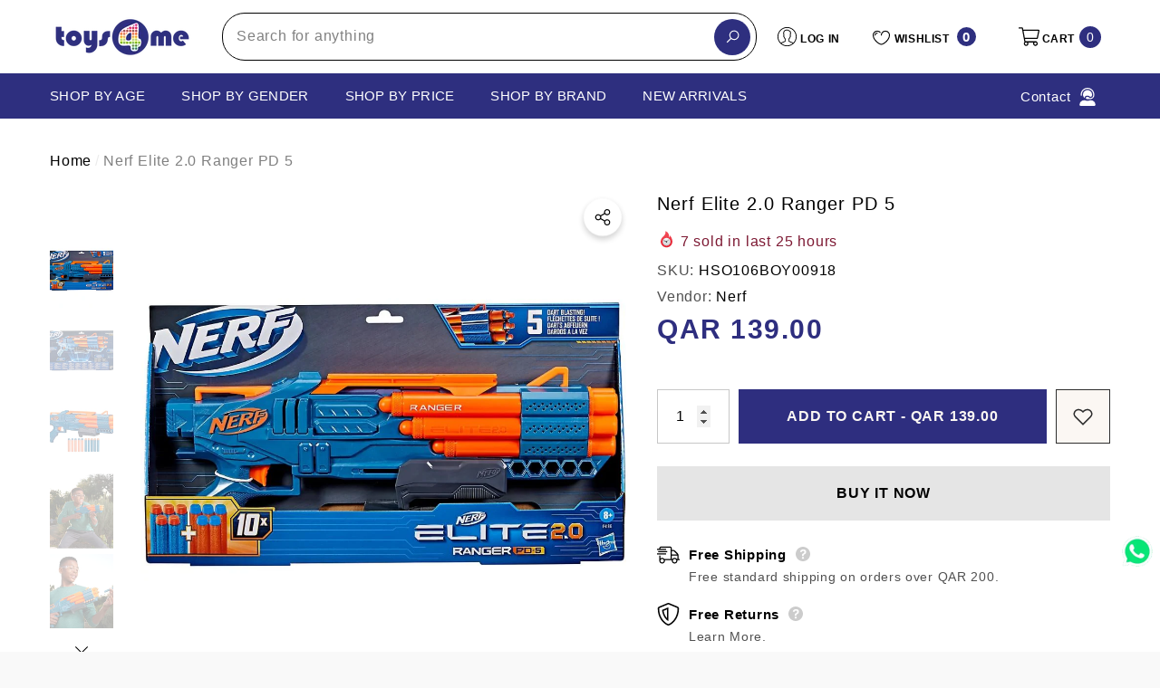

--- FILE ---
content_type: text/html; charset=utf-8
request_url: https://toys4me.com/products/hso106toy01379-ner-elite-2-0-ranger?view=ajax_section_recently_viewed&_=1769943945080
body_size: 2531
content:


<div class="product">
    
<div class="product-item product-item--border product-item--box-shadow" data-product-id="6709370486835" data-json-product='{"title": &quot;Nerf Elite 2.0 Ranger PD 5&quot;, "id": 6709370486835, "url": "\/products\/hso106toy01379-ner-elite-2-0-ranger", "price_min": 13900,  "handle": "hso106toy01379-ner-elite-2-0-ranger", "media": [{&quot;alt&quot;:null,&quot;id&quot;:21632189366323,&quot;position&quot;:1,&quot;preview_image&quot;:{&quot;aspect_ratio&quot;:1.0,&quot;height&quot;:1000,&quot;width&quot;:1000,&quot;src&quot;:&quot;\/\/toys4me.com\/cdn\/shop\/products\/NERF-Elite-2.0-Ranger-PD-5-2_1.jpg?v=1661009768&quot;},&quot;aspect_ratio&quot;:1.0,&quot;height&quot;:1000,&quot;media_type&quot;:&quot;image&quot;,&quot;src&quot;:&quot;\/\/toys4me.com\/cdn\/shop\/products\/NERF-Elite-2.0-Ranger-PD-5-2_1.jpg?v=1661009768&quot;,&quot;width&quot;:1000},{&quot;alt&quot;:null,&quot;id&quot;:21632191168563,&quot;position&quot;:2,&quot;preview_image&quot;:{&quot;aspect_ratio&quot;:1.0,&quot;height&quot;:1000,&quot;width&quot;:1000,&quot;src&quot;:&quot;\/\/toys4me.com\/cdn\/shop\/products\/NERF-Elite-2.0-Ranger-PD-5-3_1.jpg?v=1661009880&quot;},&quot;aspect_ratio&quot;:1.0,&quot;height&quot;:1000,&quot;media_type&quot;:&quot;image&quot;,&quot;src&quot;:&quot;\/\/toys4me.com\/cdn\/shop\/products\/NERF-Elite-2.0-Ranger-PD-5-3_1.jpg?v=1661009880&quot;,&quot;width&quot;:1000},{&quot;alt&quot;:null,&quot;id&quot;:21632189726771,&quot;position&quot;:3,&quot;preview_image&quot;:{&quot;aspect_ratio&quot;:1.0,&quot;height&quot;:1000,&quot;width&quot;:1000,&quot;src&quot;:&quot;\/\/toys4me.com\/cdn\/shop\/products\/NERF-Elite-2.0-Ranger-PD-5-1_1.jpg?v=1661009880&quot;},&quot;aspect_ratio&quot;:1.0,&quot;height&quot;:1000,&quot;media_type&quot;:&quot;image&quot;,&quot;src&quot;:&quot;\/\/toys4me.com\/cdn\/shop\/products\/NERF-Elite-2.0-Ranger-PD-5-1_1.jpg?v=1661009880&quot;,&quot;width&quot;:1000},{&quot;alt&quot;:null,&quot;id&quot;:21632192479283,&quot;position&quot;:4,&quot;preview_image&quot;:{&quot;aspect_ratio&quot;:1.0,&quot;height&quot;:1000,&quot;width&quot;:1000,&quot;src&quot;:&quot;\/\/toys4me.com\/cdn\/shop\/products\/NERF-Elite-2.0-Ranger-PD-5-4_1.jpg?v=1661009839&quot;},&quot;aspect_ratio&quot;:1.0,&quot;height&quot;:1000,&quot;media_type&quot;:&quot;image&quot;,&quot;src&quot;:&quot;\/\/toys4me.com\/cdn\/shop\/products\/NERF-Elite-2.0-Ranger-PD-5-4_1.jpg?v=1661009839&quot;,&quot;width&quot;:1000},{&quot;alt&quot;:null,&quot;id&quot;:21632193626163,&quot;position&quot;:5,&quot;preview_image&quot;:{&quot;aspect_ratio&quot;:1.0,&quot;height&quot;:1000,&quot;width&quot;:1000,&quot;src&quot;:&quot;\/\/toys4me.com\/cdn\/shop\/products\/NERF-Elite-2.0-Ranger-PD-5-6-600x600_1.jpg?v=1661009855&quot;},&quot;aspect_ratio&quot;:1.0,&quot;height&quot;:1000,&quot;media_type&quot;:&quot;image&quot;,&quot;src&quot;:&quot;\/\/toys4me.com\/cdn\/shop\/products\/NERF-Elite-2.0-Ranger-PD-5-6-600x600_1.jpg?v=1661009855&quot;,&quot;width&quot;:1000},{&quot;alt&quot;:null,&quot;id&quot;:21632194150451,&quot;position&quot;:6,&quot;preview_image&quot;:{&quot;aspect_ratio&quot;:1.0,&quot;height&quot;:1000,&quot;width&quot;:1000,&quot;src&quot;:&quot;\/\/toys4me.com\/cdn\/shop\/products\/NERF-Elite-2.0-Ranger-PD-5-7_1.jpg?v=1661009870&quot;},&quot;aspect_ratio&quot;:1.0,&quot;height&quot;:1000,&quot;media_type&quot;:&quot;image&quot;,&quot;src&quot;:&quot;\/\/toys4me.com\/cdn\/shop\/products\/NERF-Elite-2.0-Ranger-PD-5-7_1.jpg?v=1661009870&quot;,&quot;width&quot;:1000}], "variants": [{&quot;id&quot;:40507932409907,&quot;title&quot;:&quot;Default Title&quot;,&quot;option1&quot;:&quot;Default Title&quot;,&quot;option2&quot;:null,&quot;option3&quot;:null,&quot;sku&quot;:&quot;HSO106BOY00918&quot;,&quot;requires_shipping&quot;:true,&quot;taxable&quot;:true,&quot;featured_image&quot;:null,&quot;available&quot;:true,&quot;name&quot;:&quot;Nerf Elite 2.0 Ranger PD 5&quot;,&quot;public_title&quot;:null,&quot;options&quot;:[&quot;Default Title&quot;],&quot;price&quot;:13900,&quot;weight&quot;:0,&quot;compare_at_price&quot;:null,&quot;inventory_management&quot;:&quot;shopify&quot;,&quot;barcode&quot;:&quot;&quot;,&quot;requires_selling_plan&quot;:false,&quot;selling_plan_allocations&quot;:[]}]}'>
    <div class="card style-7">
        <div class="card-product">
            <div class="card-product__wrapper"><a class="card-media card-media-- media--hover-effect"
    href="/products/hso106toy01379-ner-elite-2-0-ranger"
    
        
    
    draggable="false"
    data-image-adapt="100.0"
><img srcset="//toys4me.com/cdn/shop/products/NERF-Elite-2.0-Ranger-PD-5-2_1_165x.jpg?v=1661009768 165w,//toys4me.com/cdn/shop/products/NERF-Elite-2.0-Ranger-PD-5-2_1_170x.jpg?v=1661009768 170w,//toys4me.com/cdn/shop/products/NERF-Elite-2.0-Ranger-PD-5-2_1_185x.jpg?v=1661009768 185w,//toys4me.com/cdn/shop/products/NERF-Elite-2.0-Ranger-PD-5-2_1_198x.jpg?v=1661009768 198w,//toys4me.com/cdn/shop/products/NERF-Elite-2.0-Ranger-PD-5-2_1_210x.jpg?v=1661009768 210w,//toys4me.com/cdn/shop/products/NERF-Elite-2.0-Ranger-PD-5-2_1_220x.jpg?v=1661009768 220w,//toys4me.com/cdn/shop/products/NERF-Elite-2.0-Ranger-PD-5-2_1_245x.jpg?v=1661009768 245w,//toys4me.com/cdn/shop/products/NERF-Elite-2.0-Ranger-PD-5-2_1_270x.jpg?v=1661009768 270w,//toys4me.com/cdn/shop/products/NERF-Elite-2.0-Ranger-PD-5-2_1_290x.jpg?v=1661009768 290w,//toys4me.com/cdn/shop/products/NERF-Elite-2.0-Ranger-PD-5-2_1_320x.jpg?v=1661009768 320w,//toys4me.com/cdn/shop/products/NERF-Elite-2.0-Ranger-PD-5-2_1_355x.jpg?v=1661009768 355w,//toys4me.com/cdn/shop/products/NERF-Elite-2.0-Ranger-PD-5-2_1_360x.jpg?v=1661009768 360w,//toys4me.com/cdn/shop/products/NERF-Elite-2.0-Ranger-PD-5-2_1_370x.jpg?v=1661009768 370w,//toys4me.com/cdn/shop/products/NERF-Elite-2.0-Ranger-PD-5-2_1_420x.jpg?v=1661009768 420w,//toys4me.com/cdn/shop/products/NERF-Elite-2.0-Ranger-PD-5-2_1_430x.jpg?v=1661009768 430w,//toys4me.com/cdn/shop/products/NERF-Elite-2.0-Ranger-PD-5-2_1_460x.jpg?v=1661009768 460w,//toys4me.com/cdn/shop/products/NERF-Elite-2.0-Ranger-PD-5-2_1_470x.jpg?v=1661009768 470w,//toys4me.com/cdn/shop/products/NERF-Elite-2.0-Ranger-PD-5-2_1_510x.jpg?v=1661009768 510w,//toys4me.com/cdn/shop/products/NERF-Elite-2.0-Ranger-PD-5-2_1_523x.jpg?v=1661009768 523w,//toys4me.com/cdn/shop/products/NERF-Elite-2.0-Ranger-PD-5-2_1_530x.jpg?v=1661009768 530w,//toys4me.com/cdn/shop/products/NERF-Elite-2.0-Ranger-PD-5-2_1_534x.jpg?v=1661009768 534w,//toys4me.com/cdn/shop/products/NERF-Elite-2.0-Ranger-PD-5-2_1_570x.jpg?v=1661009768 570w,//toys4me.com/cdn/shop/products/NERF-Elite-2.0-Ranger-PD-5-2_1_600x.jpg?v=1661009768 600w,//toys4me.com/cdn/shop/products/NERF-Elite-2.0-Ranger-PD-5-2_1_640x.jpg?v=1661009768 640w,//toys4me.com/cdn/shop/products/NERF-Elite-2.0-Ranger-PD-5-2_1_665x.jpg?v=1661009768 665w,//toys4me.com/cdn/shop/products/NERF-Elite-2.0-Ranger-PD-5-2_1_670x.jpg?v=1661009768 670w,//toys4me.com/cdn/shop/products/NERF-Elite-2.0-Ranger-PD-5-2_1_720x.jpg?v=1661009768 720w,//toys4me.com/cdn/shop/products/NERF-Elite-2.0-Ranger-PD-5-2_1_775x.jpg?v=1661009768 775w,//toys4me.com/cdn/shop/products/NERF-Elite-2.0-Ranger-PD-5-2_1_785x.jpg?v=1661009768 785w,//toys4me.com/cdn/shop/products/NERF-Elite-2.0-Ranger-PD-5-2_1_870x.jpg?v=1661009768 870w,//toys4me.com/cdn/shop/products/NERF-Elite-2.0-Ranger-PD-5-2_1_930x.jpg?v=1661009768 930w,//toys4me.com/cdn/shop/products/NERF-Elite-2.0-Ranger-PD-5-2_1_935x.jpg?v=1661009768 935w,//toys4me.com/cdn/shop/products/NERF-Elite-2.0-Ranger-PD-5-2_1_940x.jpg?v=1661009768 940w"
src="//toys4me.com/cdn/shop/products/NERF-Elite-2.0-Ranger-PD-5-2_1_533x.jpg?v=1661009768" width="1000" height="1000"
sizes="(min-width: 1100px) 1000px, (min-width: 750px) calc((100vw - 130px) / 2), calc((100vw - 50px) / 2)" 
alt="Nerf Elite 2.0 Ranger PD 5" size="1000"loading="lazy" class="lazyload"/></a>

                <div class="card-product__group group-center group-visible group-bottom">
        <div class="card-product__group-wrapper"><div class="card-product__group-item item-square item-hover card-wishlist card-mobile__hidden">
                    <a class="wishlist-icon" href="#" data-wishlist data-wishlist-handle="hso106toy01379-ner-elite-2-0-ranger" data-product-id="6709370486835" role="button">
                        <span class="visually-hidden">Add To Wishlist</span>
                        <span class="text">Add To Wishlist</span>
                        <svg xmlns="http://www.w3.org/2000/svg" viewBox="0 0 32 32" aria-hidden="true" focusable="false" role="presentation" class="icon icon-wishlist"><path d="M 9.5 5 C 5.363281 5 2 8.402344 2 12.5 C 2 13.929688 2.648438 15.167969 3.25 16.0625 C 3.851563 16.957031 4.46875 17.53125 4.46875 17.53125 L 15.28125 28.375 L 16 29.09375 L 16.71875 28.375 L 27.53125 17.53125 C 27.53125 17.53125 30 15.355469 30 12.5 C 30 8.402344 26.636719 5 22.5 5 C 19.066406 5 16.855469 7.066406 16 7.9375 C 15.144531 7.066406 12.933594 5 9.5 5 Z M 9.5 7 C 12.488281 7 15.25 9.90625 15.25 9.90625 L 16 10.75 L 16.75 9.90625 C 16.75 9.90625 19.511719 7 22.5 7 C 25.542969 7 28 9.496094 28 12.5 C 28 14.042969 26.125 16.125 26.125 16.125 L 16 26.25 L 5.875 16.125 C 5.875 16.125 5.390625 15.660156 4.90625 14.9375 C 4.421875 14.214844 4 13.273438 4 12.5 C 4 9.496094 6.457031 7 9.5 7 Z"/></svg>
                    </a>
                </div><div class="card-product__group-item item-square item-hover card-action card-actionIcon card-grid__hidden d-none"><form action="/cart/add" method="post" class="variants" id="-6709370486835-" data-product-id="6709370486835" enctype="multipart/form-data"><input type="hidden" name="id" value="40507932409907" />
                                <input type="hidden" name="quantity" value="1" /><button
                                        class="action-icon"
                                        type="submit"
                                        data-form-id="#-6709370486835-"
                                        data-btn-addToCart
                                    >
                                        <span class="text">
                                            Add to bag
                                        </span>
                                        <svg xmlns="http://www.w3.org/2000/svg" viewBox="0 0 24 24" class="icon icon-cart" aria-hidden="true" focusable="false" role="presentation">
		<path d="M 4.4140625 1.9960938 L 1.0039062 2.0136719 L 1.0136719 4.0136719 L 3.0839844 4.0039062 L 6.3789062 11.908203 L 5.1816406 13.824219 C 4.7816406 14.464219 4.7609531 15.272641 5.1269531 15.931641 C 5.4929531 16.590641 6.1874063 17 6.9414062 17 L 19 17 L 19 15 L 6.9414062 15 L 6.8769531 14.882812 L 8.0527344 13 L 15.521484 13 C 16.248484 13 16.917531 12.604703 17.269531 11.970703 L 20.873047 5.4863281 C 21.046047 5.1763281 21.041328 4.7981875 20.861328 4.4921875 C 20.681328 4.1871875 20.352047 4 19.998047 4 L 5.25 4 L 4.4140625 1.9960938 z M 6.0820312 6 L 18.298828 6 L 15.521484 11 L 8.1660156 11 L 6.0820312 6 z M 7 18 A 2 2 0 0 0 5 20 A 2 2 0 0 0 7 22 A 2 2 0 0 0 9 20 A 2 2 0 0 0 7 18 z M 17 18 A 2 2 0 0 0 15 20 A 2 2 0 0 0 17 22 A 2 2 0 0 0 19 20 A 2 2 0 0 0 17 18 z"/>
	</svg>
                                    </button></form>
                </div><div class="card-product__group-item item-square item-hover card-quickview card-quickviewIcon card-mobile__visible card-tablet__visible">
                    <a class="quickview-icon" href="javascript:void(0)" data-product-id="6709370486835" data-open-quick-view-popup data-product-handle="hso106toy01379-ner-elite-2-0-ranger" role="button">
                        <span class="text">
                            Quick View
                        </span>
                        <svg xmlns="http://www.w3.org/2000/svg" viewBox="0 0 26 26" aria-hidden="true" focusable="false" role="presentation" class="icon icon-eyes">
		<path d="M 13 6.15625 C 7.980469 6.15625 3.289063 8.652344 0.46875 12.8125 C -0.0585938 13.59375 0.160156 14.628906 0.9375 15.15625 C 1.230469 15.355469 1.546875 15.46875 1.875 15.46875 C 2.421875 15.46875 2.984375 15.203125 3.3125 14.71875 C 3.417969 14.5625 3.546875 14.429688 3.65625 14.28125 C 4.996094 18.160156 8.664063 20.9375 13 20.9375 C 17.335938 20.9375 21.003906 18.160156 22.34375 14.28125 C 22.453125 14.429688 22.582031 14.5625 22.6875 14.71875 C 23.210938 15.496094 24.28125 15.683594 25.0625 15.15625 C 25.839844 14.628906 26.058594 13.589844 25.53125 12.8125 C 22.714844 8.648438 18.019531 6.15625 13 6.15625 Z M 16.96875 10.25 C 18.636719 10.847656 20.125 11.839844 21.375 13.125 C 20.441406 16.882813 17.042969 19.6875 13 19.6875 C 8.957031 19.6875 5.558594 16.882813 4.625 13.125 C 5.867188 11.847656 7.375 10.882813 9.03125 10.28125 C 8.496094 11.054688 8.1875 11.988281 8.1875 13 C 8.1875 15.65625 10.34375 17.8125 13 17.8125 C 15.65625 17.8125 17.8125 15.65625 17.8125 13 C 17.8125 11.980469 17.511719 11.027344 16.96875 10.25 Z"/>
	</svg>
                    </a>
                </div></div>
    </div>
            </div>
        </div>
        <div class="card-information"><div class="card-information__wrapper text-left"><div class="card-price" id="card-price-6709370486835">
                    
<div class="price ">
    <dl><div class="price__regular">
            <dt>
                <span class="visually-hidden visually-hidden--inline">Regular price</span>
            </dt>
            <dd class="price__last">
                <span class="price-item price-item--regular">
                    <span class=money> <span class=qar> QAR </span> 139.00 </span>
                </span>
            </dd>
        </div>
        <div class="price__sale">
            <dt class="price__compare">
                <span class="visually-hidden visually-hidden--inline">Regular price</span>
            </dt>
            <dd class="price__compare">
                <s class="price-item price-item--regular">
                    
                </s>
            </dd>
            <dt>
                <span class="visually-hidden visually-hidden--inline">Sale price</span>
            </dt>
            <dd class="price__last">
                <span class="price-item price-item--sale">
                    <span class=money> <span class=qar> QAR </span> 139.00 </span>
                </span>
            </dd>
        </div>
        <small class="unit-price caption hidden">
            <dt class="visually-hidden">Unit price</dt>
            <dd class="price__last">
                <span role="none"></span>
                <span aria-hidden="true">/</span>
                <span class="visually-hidden">&nbsp;per&nbsp;</span>
                <span role="none">
                </span>
            </dd>
        </small>
    </dl>
</div>

                </div>
                <a class="card-title link-underline card-title-ellipsis" href="/products/hso106toy01379-ner-elite-2-0-ranger" data-product-title="Nerf Elite 2.0 Ranger PD 5" data-product-url="/products/hso106toy01379-ner-elite-2-0-ranger">
                    <span class="text">Nerf Elite 2.0 Ranger PD 5</span>
                </a></div></div>
    </div>
</div>

</div>

--- FILE ---
content_type: text/css
request_url: https://toys4me.com/cdn/shop/t/32/assets/component-loading-banner.css?v=59030653696570839451765360400
body_size: 17296
content:
.banner-item,.fullwidth-banner .img-box{position:relative;white-space:normal}.halo-banner-annimated .slick-slide .banner-subtitle,.halo-banner-annimated .slick-slide .banner-title,.halo-banner-annimated .slick-slide .banner-summary,.halo-banner-annimated .slick-slide .banner-desc,.halo-banner-annimated .slick-slide .banner-button,.halo-banner-annimated .slick-slide .banner-link{visibility:hidden;animation-delay:0ms;animation-name:fadeOutDown}.halo-banner-annimated .slick-current .banner-subtitle{visibility:visible;animation-delay:25ms;animation-name:fadeInUp}.halo-banner-annimated .slick-current .banner-title{visibility:visible;animation-delay:50ms;animation-name:fadeInUp}.halo-banner-annimated .slick-current .banner-info{visibility:visible;animation-delay:75ms;animation-name:fadeInUp}.halo-banner-annimated .slick-current .banner-summary,.halo-banner-annimated .slick-current .banner-desc{visibility:visible;animation-delay:.1s;animation-name:fadeInUp}.halo-banner-annimated .slick-current .banner-button,.halo-banner-annimated .slick-current .banner-link{visibility:visible;animation-delay:.15s;animation-name:fadeInUp}.banner-itemWrapper{display:flex;justify-content:space-between;align-items:center;flex-wrap:wrap}.banner-itemHalf{width:100%;overflow:hidden}.banner-itemContent{padding-left:15px;padding-right:15px}.marquee-box{display:flex;overflow:hidden;background:var(--marquee-background-color);color:var(--marquee-text-color);padding:10px 0}.banner-marquee{display:flex;flex:0 0 auto;align-items:center;width:max-content;will-change:transform,width;animation:marquee 25s infinite linear}.banner-marquee .banner-marquee__item{position:relative;color:currentColor;margin:0 30px;text-decoration:none;font-size:var(--marquee-mobile-font-size);font-weight:var(--marquee-font-weight);font-style:var(--marquee-font-style);line-height:var(--line-height);letter-spacing:var(--letter-spacing)}.banner-marquee .banner-marquee__item:before{content:"";position:absolute;top:50%;right:-3.9rem;transform:translate(-50%,-50%);width:1rem;height:1rem;background:var(--marquee-text-color);border-radius:50%}.img-box .image{display:block;overflow:hidden;position:relative}.halo-row-carousel .img-box img{visibility:visible!important}.img-box--adapt .image-adapt .placeholder-svg,.img-box .image img{position:absolute;top:0;left:0;width:100%;height:100%;z-index:1;object-fit:cover;object-position:center}.img-box .image .icon-plus{font-size:0;letter-spacing:0;position:absolute;width:48px;height:48px;z-index:3;top:50%;left:50%;opacity:0;visibility:hidden;overflow:hidden;transform:translate(-50%,-50%) scale(.8) rotate(45deg);transition:opacity var(--duration-short) ease,transform .5s ease}.img-box .image .icon-plus:before,.img-box .image .icon-plus:after{position:absolute;content:"";top:50%;left:50%;transform:translate(-50%,-50%);background:var(--bg-white)}.img-box .image .icon-plus:before{width:2px;height:100%}.img-box .image .icon-plus:after{width:100%;height:2px}.img-box .image.image-circle{border-radius:50%}.img-box--mobile .image{display:none}.img-box--mobile .image+.image{display:block}.video-box--mobile .video{display:none}.video-box--mobile .video+.video{display:block}.img-box .video-link{position:absolute;top:50%;left:50%;transform:translate(-50%,-50%);z-index:10;cursor:pointer}.img-box .video-link .icon{fill:currentColor;stroke:currentColor;width:50px;height:50px}.video-box{position:absolute;top:50%;left:0;width:100%;height:0;transform:translateY(-50%);opacity:0;visibility:hidden;transition:var(--anchor-transition)}.video-box.video-only{position:relative;top:unset;left:unset;height:inherit;transition:unset;transform:unset;opacity:1;visibility:visible}.fixed-banner-10 .halo-block-background{display:block;position:relative;overflow:hidden;z-index:inherit}.fixed-banner-10 .halo-grid-block{display:grid;grid-template-columns:repeat(2,1fr);grid-gap:34px;padding-top:105px;padding-bottom:50px}.fixed-banner-10 .item{display:flex;flex-direction:column}.fixed-banner-10 .item-column-reverse{flex-direction:column-reverse}.content-box{position:relative;white-space:normal}.content-box--bg{padding-left:15px;padding-right:15px;padding-bottom:15px;background:var(--bg-color)}body.dark-mode .content-box--bg{background:var(--bg-white)}@media (max-width: 550px){.content-box--bg-mobile{background:var(--bg-color-mobile)}}.fixed-banner-8 .content-box{padding-top:15px;padding-bottom:35px}.fixed-banner-9 .content-box{margin:18px 0 45px}.fixed-banner-10 .content{padding:30px 80px 45px}.content-box--absolute{position:absolute;top:50%;left:0;z-index:2;transform:translateY(-50%);padding:15px;margin:0 auto;width:100%;overflow:hidden}.content-box--custom{padding:20px 0 15px}.content-box--custom.text-center{padding-left:15px;padding-right:15px;max-width:600px;margin:0 auto}.content-box--line+.content-box--line{margin-top:10px}.banner-subtitle{display:block;font-size:calc(var(--font-size) - 3px);font-weight:var(--font-weight-normal);letter-spacing:var(--letter-spacing);line-height:var(--line-height);color:var(--color-text2);margin:0 0 5px}.banner-subtitle.typography__subtitle{font-size:var(--text-font-size);font-weight:var(--title-font-weight);text-transform:var(--title-text-transform);color:var(--text-color)}.banner-title{display:block;position:relative;letter-spacing:var(--letter-spacing);line-height:var(--line-height);color:var(--color-text);margin:0 0 18px}.banner-title a,.banner-title .link{display:inherit;color:inherit!important;font-size:inherit;font-weight:inherit;letter-spacing:inherit;line-height:inherit;text-transform:inherit}.banner-title.typography__mobile,.banner-title.typography__tablet,.banner-title.typography__desktop{font-family:var(--title-font);font-weight:var(--title-font-weight);text-transform:var(--title-text-transform);color:var(--title-color)}.banner-title.typography__mobile{font-size:var(--title-mobile-font-size)}.fixed-banner-6 .banner-title{margin-bottom:20px}.fixed-banner-7 .banner-title.has--separate-line{margin-bottom:148px;line-height:1.2}.fixed-banner-8 .banner-title,.fixed-banner-9 .banner-title{margin-bottom:0}.fixed-banner-10 .banner-title{margin-bottom:5px}.fixed-banner-7 .banner-title.has--separate-line:before{content:"";display:block;position:absolute;top:calc(100% + 5px);left:50%;transform:translate(-50%);width:4px;height:115px;background-image:url(border.png);background-position:center;background-repeat:repeat-y;background-size:contain}.fixed-banner-7 .content-box.text-left .banner-title:before{left:0;transform:none}.fixed-banner-7 .content-box.text-right .banner-title:before{left:auto;right:0;transform:none}.banner-text{display:block;font-size:var(--font-size);font-weight:var(--font-weight-normal);letter-spacing:var(--letter-spacing);line-height:var(--line-height);color:var(--color-text);margin:var(--banner-m-t, 0) var(--banner-m-l, 0) var(--banner-m-b, 15px) var(--banner-m-r, 0)}.banner-text.typography__text{font-size:var(--text-font-size);font-weight:var(--text-font-weight);text-transform:var(--text-text-transform);color:var(--text-color)}body.dark-mode .banner-text.typography__text{color:var(--dark-mode-text-color)}.fixed-banner-6 .banner-text{margin-bottom:40px}.fixed-banner-7 .banner-text{margin-bottom:17px}.fixed-banner-10 .banner-text{margin-bottom:35px}.banner-icon{font-size:0;letter-spacing:0}.banner-icon .icon,.banner-icon .text{display:inline-block;vertical-align:middle}.banner-icon .icon{width:23px;height:23px}.banner-icon .text{font-size:var(--font-size);font-weight:var(--font-weight-medium);letter-spacing:var(--letter-spacing);line-height:var(--line-height);color:var(--color-grey);margin:0 0 0 10px}.banner-button{max-width:300px}.banner-button.typography__button,.banner-link.typography__link{font-size:var(--text-font-size);font-weight:var(--text-font-weight);text-transform:var(--text-text-transform);color:var(--text-color)}body.dark-mode .banner-button.typography__button,body.dark-mode .banner-link.typography__link{color:var(--btn-1-color)}.banner-button.button--transparent{background:transparent;color:var(--text-color);border-color:var(--text-color)}.fixed-banner-6 .banner-button,.fixed-banner-7 .banner-button{display:inline-block;vertical-align:top;width:auto;min-width:180px;max-width:unset}.fixed-banner-7 .banner-button{margin-top:15px}.fixed-banner-8 .banner-link{margin-top:6px}.fixed-banner-10 .content.text-left .banner-button{margin-left:0}.fixed-banner-10 .content.text-right .banner-button{margin-right:0}.fixed-banner-10 .content.text-center .banner-button{margin:0 auto}body.dark-mode .fixed-banner-10:not(.dark-mode) .halo-block-background:not(.halo-block-background--image){background:var(--dark-mode-bg-color)}body.dark-mode .fixed-banner-10.dark-mode .halo-block-background:not(.halo-block-background--image){background:var(--color-background)}body.dark-mode .fixed-banner-10:not(.dark-mode) .banner-title,body.dark-mode .fixed-banner-10.dark-mode .halo-block-background.halo-block-background--image .banner-title{color:var(--dark-mode-title-color)}body.dark-mode .fixed-banner-10:not(.dark-mode) .banner-text,body.dark-mode .fixed-banner-10.dark-mode .halo-block-background.halo-block-background--image .banner-text{color:var(--dark-mode-text-color)}body.dark-mode .fixed-banner-10.dark-mode .halo-block-background:not(.halo-block-background--image) .banner-title{color:var(--color-text)}body.dark-mode .fixed-banner-10.dark-mode .halo-block-background:not(.halo-block-background--image) .banner-text{color:var(--color-text2)}.fullwidth-banner-2 .banner-button{max-width:240px}.fullwidth-banner-2 .block-rich-text p{--margin-b-s: 0;--margin-b-e: 0}.fullwidth-banner-2 .banner-rich-text a{color:var(--text-color);font-weight:var(--font-weight-semibold)}.fullwidth-banner-2.style-2 .banner-countdown--countdown{border:none;column-gap:3px}.fullwidth-banner-2.style-2 .banner-countdown--countdown .time-item{border:1px solid var(--countdown-color-foreground);border-radius:7px}.fullwidth-banner-2 .banner-countdown--countdown .time-item .num{font-size:18px}.banner-countdown{display:none;max-width:100%;margin:0 0 15px}.banner-countdown--wrapper{display:block}.banner-countdown--block .banner-countdown--wrapper{display:inline-block;vertical-align:top}.banner-countdown--countdown{display:flex;align-items:center;justify-content:space-between;color:var(--countdown-color-foreground);background:var(--countdown-color-background);border:1px solid var(--countdown-color-foreground);position:relative;overflow:hidden}.banner-countdown--countdown .time-item{display:inline-block;vertical-align:top;text-align:center;width:100%;padding:11px 15px}.banner-countdown--block .banner-countdown--countdown .time-item{min-width:60px}.banner-countdown--countdown .time-item span{display:block;letter-spacing:var(--letter-spacing);line-height:var(--line-height);color:currentColor;text-transform:var(--countdown-text-transform)}.banner-countdown--countdown .time-item .num{font-family:var(--countdown-font);font-size:var(--countdown-font-size);font-weight:var(--countdown-font-weight)}.banner-countdown--countdown .time-item .text{font-family:var(--font-body-family);font-size:calc(var(--font-size) - 4px);font-weight:var(--font-weight-normal)}.banner-countdown--countdown .time-item+.time-item{border-left:1px solid var(--countdown-color-foreground)}.banner-countdown.is-show{display:block}.content-box--flexible .banner-title,.content-box--flexible .banner-subtitle,.content-box--flexible .banner-text,.content-box--flexible .banner-button,.content-box--flexible .banner-countdown,.content-box--flexible .banner-link{margin-top:0;margin-bottom:0}.content-box--flexible .banner-block--flexible{padding-top:var(--padding-top-mobile);padding-bottom:var(--padding-bottom-mobile)}.collage-item .content-box{display:grid;grid-template-rows:minmax(0,1fr) max-content minmax(0,1fr);padding:15px;width:100%;flex-grow:1}.collage-item .content-box--absolute{left:0;top:auto;bottom:0;width:100%;max-width:100%;transform:unset}.collage-item .link{grid-row-start:2;font-size:var(--font-size);font-weight:var(--font-weight-normal);line-height:var(--line-height);letter-spacing:var(--letter-spacing);color:var(--color-white)}.collage-item .link svg,.collage-item .link .icon{width:16px;height:16px;fill:currentColor;stroke:transparent}.custom-banner .content-box--absolute{left:50%;transform:translate(-50%);top:inherit;bottom:15px;padding-left:15px;padding-right:15px}.custom-banner.style-2 .content-box{padding:12px 15px 15px}.custom-banner .banner-title{margin-bottom:5px}.custom-banner.style-2 .banner-title{margin-bottom:27px}.custom-banner.style-2 .banner-button{max-width:150px}.custom-banner.style-2 .banner-text{margin-bottom:16px}.custom-banner .halo-row.halo-row--slim .halo-row-item{margin-right:1px}.custom-banner .halo-row.halo-row--slim{margin-left:0;margin-right:0}.custom-banner .banner-text.typography__text p{margin-block-start:1em;margin-block-end:0}.custom-banner .banner-text.typography__text a{color:var(--text-color)}.custom-banner .block-rich-text a:after{--cus-bottom: 2px}.custom-banner .banner-text.typography__text a:focus:after{transform:scaleX(1);transform-origin:left}.custom-banner .block-i-w-overlay .content-box{position:absolute;padding:15px}.custom-banner .block-i-w-overlay .image-overlay-2 .image:before{transition:all .5s ease;background:linear-gradient(to bottom,transparent 0,rgba(0,0,0,.4) 100%)}body.dark-mode .custom-banner:not(.dark-mode-1){background:var(--dark-mode-bg-color)}body.dark-mode .custom-banner:not(.dark-mode-1) .halo-block-header .title,body.dark-mode .custom-banner:not(.dark-mode-1) .halo-block-header .desc{filter:invert(1)}body.dark-mode .custom-banner:not(.dark-mode-2) .content-box{background:var(--dark-mode-bg-color)!important}body.dark-mode .custom-banner.dark-mode-1,body.dark-mode .custom-banner.dark-mode-2 .halo-row-item:not(.block-i-w-overlay) .content-box:not(.content-box--absolute){background:var(--color-background)}body.dark-mode .custom-banner:not(.dark-mode-2) .content-box .banner-title{color:var(--dark-mode-title-color)}body.dark-mode .custom-banner.dark-mode-2 .halo-row-item:not(.block-i-w-overlay) .content-box:not(.content-box--absolute) .banner-title{color:var(--color-text)}body.dark-mode .custom-banner:not(.dark-mode-2) .content-box .banner-text{color:var(--dark-mode-text-color)}body.dark-mode .custom-banner.dark-mode .content-box .banner-text{color:var(--color-text2)}.fullwidth-banner .item+.item{margin-top:var(--spacing-top)}.fullwidth-banner .video-banner,.halo-banner-with-video .video-banner{position:absolute;bottom:40px;right:40px;z-index:9}.fullwidth-banner .video-banner,.halo-banner-with-video .banner-icon{color:var(--text-color)}.fullwidth-banner .video-banner .icon,.halo-banner-with-video .banner-icon .icon{color:currentColor;fill:currentColor;stroke:transparent}.halo-banner-with-video .video-banner.open_video{width:100%;height:100%;right:0!important;bottom:0!important}.fullwidth-banner .video-banner .link{width:28px;height:28px;border-radius:50%;color:var(--text-color)}.fullwidth-banner .video-banner .link:before,.fullwidth-banner .video_icon.link:before{content:"";position:absolute;top:0;left:0;width:100%;height:100%;z-index:-1;border-radius:50%;opacity:.3;background:var(--text-color);animation:zoom-animation 1.4s ease-in-out infinite}.fullwidth-banner .video-banner .icon,.fullwidth-banner .video_icon.link .icon,.halo-banner-with-video .video-banner .icon{width:100%;height:100%;color:currentColor;fill:currentColor;stroke:transparent}.fullwidth-banner .video-banner .halo-modal-close,.halo-banner-with-video .video-banner .halo-modal-close{display:none;position:absolute;top:15px;right:15px;z-index:9;color:var(--text-color)}.fullwidth-banner .video-banner .halo-modal-close svg,.halo-banner-with-video .video-banner .halo-modal-close svg{width:28px;height:28px;fill:currentColor;stroke:transparent;border:1px solid currentColor;border-radius:50%;padding:5px;color:currentColor;background:transparent}.fullwidth-banner .video-banner .modal-video-content .video,.fullwidth-banner .video-banner .modal-video-content,.fullwidth-banner .video-banner .modal-content-video,.halo-banner-with-video .video-banner .modal-video-content .video,.halo-banner-with-video .video-banner .modal-video-content,.halo-banner-with-video .video-banner .modal-content-video{height:100%;width:100%;background:var(--bg-black)}.fullwidth-banner .video-banner.open_video,.halo-banner-with-video .video-banner.open_video{width:100%;height:100%;top:0;right:0!important}.fullwidth-banner .video-banner.open_video .link{display:none}.fullwidth-banner .video-banner.open_video .halo-modal-close,.halo-banner-with-video .video-banner.open_video .halo-modal-close{display:block}.fullwidth-banner .video_icon.link{width:28px;height:28px;border-radius:50%;position:absolute;bottom:40px;right:40px;z-index:9;color:var(--text-color)}.fullwidth-banner .video_icon_2.no-content{width:50px;height:50px;left:50%;top:50%;transform:translate(-50%,-50%)}.fullwidth-banner .button svg{width:20px;height:20px;position:relative;top:-2px}.fullwidth-banner .video-banner.open_video.fixed_video,.halo-banner-with-video .video-banner.open_video.fixed_video{position:fixed;top:inherit!important;right:0!important;bottom:0;max-width:350px;max-height:250px}.fullwidth-banner .video-banner.open_video.fixed_video .halo-modal-close,.halo-banner-with-video .video-banner.open_video.fixed_video .halo-modal-close{top:5px;right:7px}.fullwidth-banner .video-banner.open_video.fixed_video .halo-modal-close svg,.halo-banner-with-video .video-banner.open_video.fixed_video .halo-modal-close svg{width:20px;height:20px}body.dark-mode .fullwidth-banner .banner-item .content-box{background:var(--dark-mode-bg-color)!important}body.dark-mode .banner-with-video .banner-title,body.dark-mode .fullwidth-banner .content-box .banner-title{color:var(--dark-mode-title-color)}body.dark-mode .banner-with-video .banner-text,body.dark-mode .banner-with-video .banner-icon,body.dark-mode .halo-banner-with-video .banner-icon .icon,body.dark-mode .fullwidth-banner .content-box .banner-subtitle,body.dark-mode .fullwidth-banner .content-box .banner-text{color:var(--dark-mode-text-color)}.halo-customlink-banner .content-box--absolute{max-width:100%}.halo-customlink-banner.style-1 .content-box--absolute{top:20%;transform:translateY(0)}.halo-customlink-banner .sub-title{font-family:var(--sub-title-font);font-size:var(--sub-title-font-size);font-weight:var(--sub-title-font-weight);text-transform:var(--sub-title-text-transform);color:var(--text-color);margin-top:0;margin-bottom:0}.halo-customlink-banner.style-2 .banner-title{margin-bottom:15px}.halo-customlink-banner.style-3 .banner-title{margin-bottom:10px}.halo-customlink-banner .wrapper-button{width:100%;font-size:0;letter-spacing:0;overflow-y:hidden;text-align:center;max-width:1200px;margin:0 auto}.halo-customlink-banner.style-1 .wrapper-button{position:absolute;left:50%;transform:translate(-50%);bottom:10%;z-index:1}.halo-customlink-banner .wrapper-button .banner-button{display:inline-block;vertical-align:top;position:relative;margin:20px 10px 0;white-space:normal;width:240px}.halo-customlink-banner.style-3 .wrapper-button .banner-button{width:auto;margin:20px 18px 0}.halo-customlink-banner .wrapper-button .link{font-family:var(--sub-title-font);font-size:var(--sub-title-font-size);font-weight:var(--font-weight-normal);text-transform:var(--sub-title-font-weight);color:var(--text-color)}.halo-customlink-banner.style-3 .wrapper-button .link{margin-top:0}.halo-customlink-banner.style-3 .wrapper-button .link svg{width:18px;height:18px}.featured-collection-6.border-bottom{border-bottom:1px solid rgba(var(--border-bottom),.3)}.featured-collection .content-box,.featured-brand .content-box{padding:12px 0 1px}.featured-collection-5 .content-box{padding-top:17px;padding-bottom:0}.featured-collection .content-box--absolute{top:auto;bottom:20px;left:50%;transform:translate(-50%);max-width:calc(100% - 40px);padding-top:8px!important;padding-bottom:8px}.featured-collection .banner-title{margin-bottom:10px}.featured-collection .banner-title a{overflow:hidden;white-space:normal;display:-webkit-box;-webkit-line-clamp:1;text-overflow:ellipsis;-webkit-box-orient:vertical}.featured-collection-4 .banner-title{margin-top:20px;margin-bottom:30px}.featured-collection .halo-block-footer,.featured-brand .halo-block-footer{text-align:center;margin:25px 0 0}.featured-collection .halo-block-footer .link,.featured-brand .halo-block-footer .link,.halo-banner-with-custom-link2 .content-bottom .link{font-size:calc(var(--font-size) - 1px);font-weight:var(--font-weight-bold)}.featured-collection .halo-block-footer .link .text,.featured-brand .halo-block-footer .link .text{text-decoration:underline;text-underline-offset:.1rem}.featured-collection .halo-block-footer .link:hover .text,.featured-brand .halo-block-footer .link:hover .text{color:var(--color-link-hover)!important}.featured-collection.style-2 .halo-row-item .collections-item{box-shadow:0 3px 7px #e1e1e1}.featured-collection.style-2 .content-box{padding:24px 15px 7px}.featured-collection.style-2 .column-1 .content-box,.featured-collection.style-2 .column-2 .content-box{padding-top:24px;padding-bottom:23px}.featured-collection.style-2 .column-5 .content-box{padding-top:14px;padding-bottom:7px}.featured-collection.style-2 .banner-text{letter-spacing:normal;-webkit-line-clamp:10;margin:0 auto 15px}.featured-collection.style-2 .column-3.text-center .banner-text,.featured-collection.style-2 .column-4.text-center .banner-text,.featured-collection.style-2 .column-5.text-center .banner-text{max-width:280px}.featured-collection.style-2 .halo-row-item:hover .content-box .banner-title{color:var(--color-link-hover)!important}.featured-collection.style-3 .halo-row-item .collections-item{box-shadow:1px 2px 4.55px .45px #0000001a}.featured-collection.style-3 .content-box{padding:22px 20px 10px}.featured-collection.style-3 .banner-button{width:auto;margin-bottom:20px;min-width:132px}.featured-collection.style-3 .banner-button .icon svg{width:20px;height:18px;position:relative;top:-1px;margin:0}.featured-collection.style-3 .banner-title{margin-bottom:3px}.featured-collection .banner-subtitle{margin-bottom:5px}.featured-collection-4 .banner-subtitle span{padding:0 30px 6px 0;border-bottom:1px solid var(--bg-white)}.featured-collection-4 .content-box.text-right .banner-subtitle span{padding:0 0 6px 30px}.featured-collection-4 .content-box.text-center .banner-subtitle span{padding:0 15px 6px}.featured-collection .banner-text{overflow:hidden;white-space:normal;display:-webkit-box;-webkit-line-clamp:1;text-overflow:ellipsis;-webkit-box-orient:vertical;margin-bottom:25px}.featured-collection-5 .banner-text{-webkit-line-clamp:2}.featured-collection-6 .banner-text{margin-bottom:20px}.featured-collection-6 .halo-block-header{margin:0 0 50px}.featured-collection-6 .halo-block-header .desc{font-size:calc(var(--font-size) + 8px);font-weight:var(--font-weight-medium)}.featured-collection .banner-button,.featured-brand .banner-button{display:inline-block;vertical-align:top;max-width:100%}.featured-collection .banner-button.button-link,.featured-brand .banner-button.button-link{font-size:var(--btn-font-size);font-weight:var(--btn-font-weight);text-transform:var(--btn-text-transform);min-width:unset;padding-bottom:10px}.featured-collection-4 .banner-button{max-width:unset;width:auto;min-width:180px}.featured-collection-4 .content-box.only--button{left:10px;bottom:10px;padding:0;max-width:calc(100% - 20px);transform:none}.featured-collection-4 .content-box.only--button .banner-button{width:100%;padding-top:var(--btn-padding-top);padding-bottom:var(--btn-padding-bottom);padding-left:15px;padding-right:15px}.featured-collection-6.style-4 .banner-button{width:auto;margin-bottom:20px;min-width:132px}.featured-collection-6.style-1 .banner-button+.banner-button{margin-top:20px}.featured-collection-6.style-4 .banner-button+.banner-button{margin-left:15px}.featured-collection.style-2 .banner-button{margin-bottom:20px}.featured-collection-2 .content-box{padding-top:22px}.featured-collection-2 .banner-title{margin-bottom:16px}.featured-collection-2.style-2 .content-box{padding-top:27px!important}.featured-collection-2.style-2 .content-box .banner-text{max-width:450px;margin:0 auto 21px}.featured-collection-2.style-2 .halo-row-item .collections-item{box-shadow:none}.featured-collection-3 .img-box{position:relative}.featured-collection-3.style-1 .banner-title{position:absolute;top:50%;left:50%;transform:translate(-50%,-50%);z-index:2;width:100%}.featured-collection-3.style-2 .banner-title{margin:15px 0}.featured-collection-3.style-2 .content-box{margin-top:0}.featured-collection-3 .banner-text{margin:0 auto 15px;max-width:430px}.featured-collection-3 .content-box{margin-top:26px}.featured-collection-3 .halo-block-footer{margin-top:36px}.featured-collection-3.style-1 .halo-block-header{margin-bottom:45px}.featured-collection-3 .halo-block-footer .button{max-width:280px}.featured-collection .content-box--absolute>*:only-child{margin:0;padding:0}body.dark-mode .featured-collection:not(.dark-mode),body.dark-mode .featured-collection-2:not(.dark-mode){background:var(--dark-mode-bg-color)}body.dark-mode .featured-collection.dark-mode,body.dark-mode .featured-collection-1.dark-mode-1,body.dark-mode .featured-collection-1.dark-mode-2 .content-box{background:var(--color-background)}body.dark-mode .featured-collection:not(.dark-mode) .content-box .banner-subtitle,body.dark-mode .featured-collection:not(.dark-mode) .content-box .banner-title,body.dark-mode .featured-collection-1:not(.dark-mode-2) .content-box .banner-title,body.dark-mode .featured-collection-3.style-2:not(.dark-mode) .banner-title{color:var(--dark-mode-title-color)}body.dark-mode .featured-collection:not(.dark-mode) .content-box .banner-text,body.dark-mode .featured-collection-1:not(.dark-mode-2) .content-box .banner-text,body.dark-mode .featured-collection-3.style-1:not(.dark-mode) .banner-text,body.dark-mode .featured-collection-2:not(.dark-mode) .content-box .banner-button{color:var(--dark-mode-text-color)}body.dark-mode .featured-collection.dark-mode .content-box .banner-subtitle,body.dark-mode .featured-collection.dark-mode .content-box .banner-title,body.dark-mode .featured-collection-1.dark-mode-2 .content-box .banner-title,body.dark-mode .featured-collection-1.dark-mode-2 .content-box .banner-text,body.dark-mode .featured-collection-3.style-2.dark-mode .banner-title{color:var(--color-text)}body.dark-mode .featured-collection.dark-mode .content-box .banner-text,body.dark-mode .featured-collection-2.dark-mode .content-box .banner-button{color:var(--color-text2)}body.dark-mode .featured-collection:not(.featured-collection-1):not(.featured-collection-5):not(.dark-mode) .halo-block-header .title,body.dark-mode .featured-collection:not(.featured-collection-1):not(.featured-collection-5):not(.dark-mode) .halo-block-header .desc{filter:invert(1)}body.dark-mode .featured-collection-1:not(.dark-mode-1){background:var(--dark-mode-block-bg-color)!important}body.dark-mode .featured-collection-1:not(.dark-mode-2) .content-box{background:var(--dark-mode-bg-color)!important}body.dark-mode .featured-collection-2:not(.dark-mode) .content-box{background:transparent}body.dark-mode .featured-collection.style-3 .halo-row-item .collections-item{box-shadow:1px 2px 4.55px .45px #ffffff1a}body.dark-mode .featured-collection-5:not(.dark-mode-1){background:var(--dark-mode-bg-color)}body.dark-mode .featured-collection-5 .halo-block-content:not(.dark-mode-2) .content-box{background:var(--dark-mode-block-bg-color)}body.dark-mode .featured-collection-5.dark-mode-1{background:var(--color-background)}body.dark-mode .featured-collection-5 .halo-block-content.dark-mode-2 .content-box{background:transparent}body.dark-mode .featured-collection-5 .halo-block-content:not(.dark-mode-2) .content-box .banner-title{color:var(--dark-mode-blog-title-color)}body.dark-mode .featured-collection-5 .halo-block-content:not(.dark-mode-2) .content-box .banner-text{color:var(--dark-mode-blog-text-color)}body.dark-mode .featured-collection-5 .halo-block-content.dark-mode-2 .content-box .banner-title,body.dark-mode .featured-collection-5 .halo-block-content.dark-mode-2 .content-box .banner-text{color:var(--color-text)}body.dark-mode .featured-collection-6:not(.dark-mode) .content-box .banner-title{color:var(--dark-mode-title-color)}body.dark-mode .featured-collection-6:not(.dark-mode) .content-box .banner-text{color:var(--dark-mode-text-color)}body.dark-mode .featured-collection-6.border-bottom{border-bottom:1px solid rgba(255,255,255,.8)}.featured-brand .content-box>*:only-child{padding-top:10px;margin-bottom:0!important}.instagram .content-box--absolute,.image-gallery .content-box--absolute{width:auto;max-width:unset;padding-top:0;padding-bottom:0}.instagram .content-box--absolute,.image-gallery .content-box--absolute{top:50%;left:50%;transform:translate(-50%,-50%)}.instagram .banner-button,.image-gallery .banner-button{width:auto;min-width:210px;max-width:100%;padding-top:calc(var(--btn-padding-top) - 5px);padding-bottom:calc(var(--btn-padding-bottom) - 5px)}body.dark-mode .instagram.style-1:not(.dark-mode){background:var(--dark-mode-bg-color)}body.dark-mode .instagram.style-1.dark-mode{background:var(--color-background)}body.dark-mode .instagram.style-1:not(.dark-mode) .halo-block-header .title,body.dark-mode .instagram.style-1:not(.dark-mode) .halo-block-header .desc{filter:invert(1)}.fixed-banner{overflow:hidden}.fixed-banner .halo-row-item,.fixed-banner .item{position:relative}.fixed-banner-2 .content-box .subtitle{display:block;margin-bottom:10px}.fixed-banner-2 .content-box .heading{margin-bottom:20px}.fixed-banner-2 .content-box .content{margin-bottom:0}.fixed-banner-2 .content-box .link{margin-top:40px}.fixed-banner-2 .content-box .button{display:inline-block;vertical-align:top;width:auto;min-width:180px;margin-top:40px}.fixed-banner-2 .content-box.text-center .content{padding-left:15px;padding-right:15px}.fixed-banner-2 .content-box.text-left .content{padding-right:15px}.fixed-banner-2 .content-box.text-right .content{padding-left:15px}body.dark-mode .fixed-banner-2 .content-box .subtitle,body.dark-mode .fixed-banner-2 .content-box .heading{color:var(--color-text)}body.dark-mode .fixed-banner-2 .content-box .content{color:var(--color-text2)}.fixed-banner-4 .halo-row{padding-left:0;margin-left:0;margin-right:0;overflow:hidden;white-space:normal}.fixed-banner-4 .mansory-layout-item{position:relative;width:100%}.fixed-banner-4 .mansory-layout-item.one-item{padding-left:15px;padding-right:15px;padding-bottom:15px}.fixed-banner-4 .group-items .halo-row-left,.fixed-banner-4 .group-items .halo-row-right{padding-left:15px;padding-right:15px}.fixed-banner-4 .group-items .halo-row-right{margin-top:15px}.fixed-banner-4 .group-items .halo-row-item{width:100%;margin-right:0;margin-top:0}.fixed-banner-4 .group-items .halo-row-item.item-top{margin-bottom:15px}.fixed-banner-5 .halo-row--fixed .halo-row-itemSecond .item{height:100%}.fixed-banner-6 .halo-block-background{position:absolute;width:100%;height:calc(100% - 100px);bottom:0}.fixed-banner-6 .item-banner{display:inline-block;vertical-align:top;width:100%}.fixed-banner-6 .banner-item{z-index:2;width:100%;max-width:400px;margin:0 auto 0 0}.fixed-banner-6.layout-2 .banner-item{margin-left:auto;margin-right:0}.fixed-banner-6 .content-box--absolute{top:auto;bottom:20px;left:50%;transform:translate(-50%);max-width:calc(100% - 40px);padding-top:8px!important;padding-bottom:8px}.halo-article .content-box{padding-top:33px;padding-bottom:33px}.halo-article-4 .content-box{padding-top:40px;padding-bottom:50px}.direction-block .content-box{padding-top:42px;padding-bottom:50px;max-width:620px;margin-left:auto;margin-right:auto}.fixed-banner-7 .direction-block .content-box{max-width:var(--customize-content-width)}body.dark-mode .fixed-banner-7:not(.dark-mode){background:var(--dark-mode-bg-color)}body.dark-mode .fixed-banner-7.dark-mode{background:var(--color-background)}body.dark-mode .fixed-banner-7:not(.dark-mode) .content-box .banner-title{color:var(--dark-mode-title-color)}body.dark-mode .fixed-banner-7:not(.dark-mode) .content-box .banner-subtitle,body.dark-mode .fixed-banner-7:not(.dark-mode) .content-box .banner-text{color:var(--dark-mode-text-color)}body.dark-mode .fixed-banner-7.dark-mode .content-box .banner-title{color:var(--color-text)}body.dark-mode .fixed-banner-7.dark-mode .content-box .banner-subtitle,body.dark-mode .fixed-banner-7.dark-mode .content-box .banner-text{color:var(--color-text2)}body.dark-mode .fixed-banner-7:not(.dark-mode) .content-box .banner-button.button--transparent{color:var(--dark-mode-text-color);border-color:var(--dark-mode-text-color)}body.dark-mode .fixed-banner-7.dark-mode .content-box .banner-button.button--transparent{color:var(--color-text);border-color:var(--color-text)}body.dark-mode .fixed-banner-7.dark-mode .banner-title:before{filter:invert(1)}body.dark-mode .fixed-banner-8 .banner-title,body.dark-mode .fixed-banner-9 .banner-title{color:var(--color-text)}body.dark-mode .fixed-banner-8 .banner-link,body.dark-mode .fixed-banner-9 .banner-link{color:var(--color-text2)}.direction-block.content-style-1 .content-box{margin-left:0;margin-right:auto}.direction-block.content-style-2 .content-box{margin-left:auto;margin-right:0}.halo-article .content-box--absolute{top:auto;left:15px;bottom:15px;max-width:calc(100% - 30px);transform:unset;padding-top:0;padding-bottom:0}.halo-article-6{overflow:hidden}.halo-article-1 .content-box--bg,.halo-article-6 .content-box--bg{padding-top:15px;padding-bottom:15px}.halo-article .banner-subtitle{font-size:var(--font-size);font-weight:var(--font-weight-bold);color:var(--blog-text-color)}.halo-article-1 .banner-subtitle,.halo-article-6 .banner-subtitle{font-size:calc(var(--font-size) - 2px);text-transform:uppercase}.halo-article .banner-title{font-family:var(--blog-title-font);font-size:var(--blog-title-mobile-font-size);font-weight:var(--blog-title-font-weight);line-height:var(--line-height);letter-spacing:var(--letter-spacing);text-transform:var(--blog-title-text-transform);overflow:hidden;white-space:normal;display:-webkit-box;-webkit-line-clamp:2;text-overflow:ellipsis;-webkit-box-orient:vertical;margin-bottom:15px}.halo-article-1 .banner-title,.halo-article-6 .banner-title{color:var(--blog-title-color)}.halo-article-4 .banner-title{margin-bottom:20px}.halo-article-5 .banner-title{line-height:1.2;margin-bottom:0;color:var(--blog-title-color)}.halo-article .banner-info,.halo-article .banner-summary{display:block;font-size:var(--blog-text-font-size);font-weight:var(--blog-text-font-weight);line-height:var(--line-height);letter-spacing:var(--letter-spacing);text-transform:var(--blog-text-text-transform);color:var(--blog-text-color)}.halo-article .banner-info{margin:0 0 15px}.halo-article-4 .banner-info{font-style:italic;margin-bottom:10px}.halo-article-5 .banner-info{font-family:var(--blog-title-font);font-size:calc(var(--blog-text-font-size) + 4px);font-weight:var(--blog-title-font-weight);text-transform:var(--blog-title-text-transform);margin-bottom:30px}.halo-article .banner-summary{margin-bottom:15px}.halo-article-4 .banner-summary{margin-bottom:25px}.halo-article-5 .banner-summary{margin-bottom:0}.halo-article .banner-link{font-size:var(--font-size);font-weight:var(--font-weight-bold)}.halo-article-4 .banner-link{font-weight:var(--font-weight-normal);color:var(--color-link-hover);text-transform:capitalize}.halo-article .banner-button{display:inline-block;vertical-align:top;width:auto;min-width:180px;max-width:unset;margin-top:30px}.halo-article .banner-button.button--transparent{background:transparent;color:var(--blog-text-color);border-color:var(--blog-text-color)}.halo-article-1 .banner-subtitle,.halo-article-1 .banner-info,.halo-article-1 .banner-summary,.halo-article-1 .banner-link,.halo-article-6 .banner-subtitle,.halo-article-6 .banner-info,.halo-article-6 .banner-summary,.halo-article-6 .banner-link.link{color:var(--blog-text-color)}.halo-article-1.style-2 .banner-subtitle,.halo-article-1.style-2 .banner-link{color:var(--blog-title-color)}.halo-article-1.style-2 .banner-link span{position:relative;text-decoration:none;padding:0 10px}.halo-article-1.style-2 .banner-link span:before{content:"";width:100%;height:2px;position:absolute;top:auto;bottom:-10px;left:0;background:currentColor}.halo-article .content-box--absolute .banner-info{margin-bottom:5px}.halo-article .content-box--absolute .banner-summary,.halo-article-6 .content-box--absolute .banner-link{position:relative;margin-bottom:0;opacity:0;visibility:hidden;height:0;overflow:hidden;transition:opacity .5s,height 2s cubic-bezier(0,0,.44,1.18)}.halo-article-6 .content-box--absolute .banner-link.button{padding:0;margin:0;border-width:0;text-transform:capitalize}.halo-article-6 .article-item .content-box--absolute .banner-summary,.halo-article-6 .content-box--absolute .banner-link,.halo-article-6 .content-box--absolute .banner-link.button{transition:all .5s cubic-bezier(0,0,.44,1.18)}.halo-article-4 .halo-block-header .button{display:inline-block;vertical-align:top;width:auto;min-width:225px;max-width:unset;margin-top:43px}body.dark-mode .halo-article.style-2 .article-item.dark-mode{background:var(--color-background)!important}body.dark-mode .halo-article.style-2 .article-item.dark-mode .content-box,body.dark-mode .background-article-6:before{filter:invert(1)}body.dark-mode .halo-article-4:not(.dark-mode-1){background:var(--dark-mode-bg-color)}body.dark-mode .halo-article-4 .halo-block-content:not(.dark-mode-2) .content-box{background:var(--dark-mode-block-bg-color)}body.dark-mode .halo-article-4.dark-mode-1,body.dark-mode .halo-article-4 .halo-block-content.dark-mode-2 .content-box{background:var(--color-background)}body.dark-mode .halo-article-4:not(.dark-mode-1) .halo-block-header .title,body.dark-mode .halo-article-4:not(.dark-mode-1) .halo-block-header .subtitle,body.dark-mode .halo-article-4:not(.dark-mode-1) .halo-block-header .desc{filter:invert(1)}body.dark-mode .halo-article-4 .halo-block-content:not(.dark-mode-2) .content-box .banner-title{color:var(--dark-mode-blog-title-color)}body.dark-mode .halo-article-4 .halo-block-content:not(.dark-mode-2) .content-box .banner-info,body.dark-mode .halo-article-4 .halo-block-content:not(.dark-mode-2) .content-box .banner-summary{color:var(--dark-mode-blog-text-color)}body.dark-mode .halo-article-4 .halo-block-content.dark-mode-2 .content-box .banner-title{color:var(--color-text)}body.dark-mode .halo-article-4 .halo-block-content.dark-mode-2 .content-box .banner-info,body.dark-mode .halo-article-4 .halo-block-content.dark-mode-2 .content-box .banner-summary{color:var(--color-text2)}.heroCarousel-logo{position:relative;margin:0 auto 30px;width:100%;max-width:calc(100% - 100px)}.heroCarousel-logo .image{padding-left:15px;padding-right:15px}.heroCarousel-logo:before{content:"";position:absolute;top:-65px;left:50%;width:1px;height:40px;background-color:var(--color-global);z-index:1}.slideshow .halo-block-content.has-logo,.heroCarousel-wrapper{position:relative}.heroCarousel-slide--wrapper{position:relative;overflow:hidden}.heroCarousel-image-wrapper{position:relative}.heroCarousel-image-wrapper.heroCarousel-overlay-wrapper .image:before{content:"";position:absolute;top:0;left:0;right:0;bottom:0;z-index:2;background:var(--background-overlay)}.heroCarousel-video iframe,.heroCarousel-video video{position:absolute;top:0;left:0;width:100%;height:100%;object-fit:cover;object-position:center}.slideshow-with-effect .heroCarousel .image{min-height:400px}.slideshow-with-effect .heroCarousel .heroCarousel-subtitle{margin-bottom:5px}.slideshow-with-effect .heroCarousel .heroCarousel-title{margin-bottom:80px}.slideshow-with-effect .heroCarousel .heroCarousel-title:before{content:"";display:block;position:absolute;top:calc(100% + 5px);left:50%;transform:translate(-50%);width:4px;height:60px;background-image:url(border-white.png);background-position:center;background-repeat:repeat-y;background-size:contain}.slideshow-with-effect .heroCarousel .text-left>.heroCarousel-title:before{left:0;transform:unset}.slideshow-with-effect .heroCarousel .text-right>.heroCarousel-title:before{left:auto;right:0;transform:unset}.slideshow-with-effect .heroCarousel .heroCarousel-description{margin-bottom:17px}.heroCarousel .heroCarousel-action{max-width:220px}.slideshow-with-banner .heroCarousel .banner-button{width:auto;display:inline-block;text-transform:none;min-width:120px;margin-right:9px!important;margin-bottom:5px!important;padding-right:22px;padding-left:22px;max-width:none;background:var(--btn-back-color);border-color:var(--btn-border-color);color:var(--btn-color);box-shadow:var(--btn-box-shadow)!important}.slideshow-with-effect .heroCarousel .banner-button{display:inline-block;vertical-align:top;width:auto;min-width:180px;max-width:unset;margin-top:15px}.slideshow-with-banner .heroCarousel .heroCarousel-subImage{display:none;margin-bottom:7px}.heroCarousel .slick-arrow{width:40px;height:40px;padding:10px;visibility:hidden;opacity:0;pointer-events:none;border:none;border-color:var(--arrow-border);border-radius:50%;background:var(--arrow-bg);color:var(--arrow-color)}.heroCarousel .slick-arrow svg{color:currentColor!important;fill:currentColor!important;stroke:transparent}.slideshow-with-effect .heroCarousel .slick-arrow{width:35px;height:55px;border-radius:0;border:2px solid var(--arrow-border)}.heroCarousel .slick-arrow.slick-prev{left:15px}.heroCarousel .slick-arrow.slick-next{right:15px}.heroCarousel .slick-dots{bottom:30px}@media (max-width: 550px){.heroCarousel.content--relative-mobile .slick-dots{position:relative;bottom:0;padding:10px 0}}.heroCarousel .slick-dots li button{border-color:var(--dot-border)}.heroCarousel .slick-dots li button:before{background:var(--dot-color)}.heroCarousel .slick-dots li.slick-active button{background:var(--dot-bg)}.heroCarousel.style-2 .slick-dots{bottom:-30px}.heroCarousel.style-4 .slick-dots li{border-radius:0;margin-left:5px;margin-right:5px;vertical-align:bottom;height:40px;line-height:40px;cursor:pointer}.heroCarousel.style-4 .slick-dots li button{width:20px;height:2px;border:none;border-radius:0;background:var(--dot-bg)}.heroCarousel.style-4 .slick-dots li.slick-active button{height:5px}.heroCarousel.style-5 .slick-dots{bottom:5px}.heroCarousel.style-5 .slick-dots li{vertical-align:bottom;width:30px;height:40px;line-height:40px;cursor:pointer;border-radius:0;margin:0}.heroCarousel.style-5 .slick-dots li button{width:8px;height:8px;background:var(--dot-bg);opacity:.5;padding:0}.heroCarousel.style-5 .slick-dots li.slick-active button{width:30px;height:10px;border-radius:20px;opacity:1}.heroCarousel.style-6 .slick-dots,.heroCarousel.style-7 .slick-dots{top:50%;left:auto;right:15px;bottom:auto;transform:translate3d(0,-50%,0);text-align:right;width:auto}.heroCarousel.style-6 .slick-dots li,.heroCarousel.style-7 .slick-dots li{display:block;width:auto;height:auto;padding:0;margin:0;border-radius:0;text-align:right}.heroCarousel.style-6 .slick-dots li button,.heroCarousel.style-7 .slick-dots li button{font-family:var(--font-body-family);font-size:var(--font-size);font-weight:var(--font-weight-normal);letter-spacing:0;line-height:40px;color:var(--dot-color);border:none;border-radius:0;width:auto;height:auto;position:relative;transition:var(--anchor-transition);background-color:transparent!important;border-bottom:1px solid transparent!important}.heroCarousel.style-6 .slick-dots li button:before,.heroCarousel.style-7 .slick-dots li button:before{display:none}.heroCarousel.slick-dotted.style-2{margin-bottom:30px}.slideshow-with-banner .halo-block-content .halo-row--grid{margin-top:20px}.heroCarousel .slick-slide .heroCarousel-subtitle,.heroCarousel .slick-slide .heroCarousel-title,.heroCarousel .slick-slide .heroCarousel-description,.heroCarousel .slick-slide .heroCarousel-action{visibility:hidden;animation-delay:0ms;animation-name:fadeOutDown}.slideshow-with-effect .heroCarousel .slick-slide .heroCarousel-subtitle,.slideshow-with-effect .heroCarousel .slick-slide .heroCarousel-title,.slideshow-with-effect .heroCarousel .slick-slide .heroCarousel-description,.slideshow-with-effect .heroCarousel .slick-slide .heroCarousel-action{transform:translate3d(0,140%,0);opacity:0;transition:transform .4s ease,opacity .8s ease}.heroCarousel .slick-current .heroCarousel-subtitle{visibility:visible;animation-delay:25ms;animation-name:fadeInUp}.heroCarousel .slick-current .heroCarousel-title{visibility:visible;animation-delay:50ms;animation-name:fadeInUp}.heroCarousel .slick-current .heroCarousel-description{visibility:visible;animation-delay:.1s;animation-name:fadeInUp}.heroCarousel .slick-current .heroCarousel-action{visibility:visible;animation-delay:.15s;animation-name:fadeInUp}.slideshow-with-effect .heroCarousel .slick-current .heroCarousel-subtitle,.slideshow-with-effect .heroCarousel .slick-current .heroCarousel-title,.slideshow-with-effect .heroCarousel .slick-current .heroCarousel-description,.slideshow-with-effect .heroCarousel .slick-current .heroCarousel-action{transform:translateZ(0);opacity:1;transition:transform .6s cubic-bezier(.77,0,.175,1),opacity .1s ease}.slideshow-with-effect .heroCarousel .heroCarousel-image img{transition:all 1s cubic-bezier(.7,0,.3,1);transform:scale(1.2)}.slideshow-with-effect .heroCarousel .slick-current .heroCarousel-image img{transform:scale(1)}.heroCarousel.slick-dotted{margin-bottom:0}.heroCarousel.slick-slider--playvideo .heroCarousel-video{opacity:1;visibility:visible;z-index:9}.heroCarousel:not(.slick-initialized){display:block;white-space:nowrap;overflow:hidden;position:relative}.heroCarousel.heroCarousel--split:not(.slick-initialized){display:flex;flex-wrap:nowrap;white-space:normal!important}.heroCarousel:not(.slick-initialized) .item{display:block;width:100%}.heroCarousel.heroCarousel--split:not(.slick-initialized) .item{flex:1;will-change:flex;overflow:hidden;width:auto;position:relative;transition:flex .7s cubic-bezier(.7,0,.3,1);height:var(--item-height)}.heroCarousel.heroCarousel--split:not(.slick-initialized) .item-active{flex:var(--item-count)}.heroCarousel:not(.slick-initialized) :not(.heroCarousel-slide--first).heroCarousel-slide{display:none}.heroCarousel.heroCarousel--split:not(.slick-initialized) :not(.heroCarousel-slide--first).heroCarousel-slide{display:block}.heroCarousel.heroCarousel--split:not(.slick-initialized) .heroCarousel-slide,.heroCarousel.heroCarousel--split:not(.slick-initialized) .heroCarousel-slide--wrapper,.heroCarousel.heroCarousel--split:not(.slick-initialized) .heroCarousel-image,.heroCarousel.heroCarousel--split:not(.slick-initialized) .image{height:100%}.heroCarousel.heroCarousel--split:not(.slick-initialized) .image{padding-top:0!important}.heroCarousel.heroCarousel--split:not(.slick-initialized) .image img{-webkit-filter:grayscale(100%);filter:grayscale(100%)}.heroCarousel.heroCarousel--split:not(.slick-initialized) .item-active .image img{-webkit-filter:none;filter:none}.heroCarousel.heroCarousel--split:not(.slick-initialized) .heroCarousel-content{opacity:0;visibility:hidden;transition:all var(--duration-default) ease-in-out}.heroCarousel.heroCarousel--split:not(.slick-initialized) .item-active .heroCarousel-content{opacity:1;visibility:visible}.slider-progress-bar{display:block!important;height:3px;width:100%;max-width:100%;background:#c8c8c8;background-clip:content-box;border:1px solid transparent;margin-top:20px}.slider-progress-bar .slider-scrollbar-track{position:relative;width:100%;height:100%}.slider-progress-bar .scrollbar-thumb{display:inline-block;position:absolute;top:auto;left:0;transform:translateY(-1px);width:var(--percent);max-width:100%;height:3px;background-color:var(--header-color);transition:all 1s ease-in-out}.slider-progress-bar .scrollbar-thumb:hover{background-color:var(--header-color);transition:all 1s ease-in-out}body.dark-mode .slider-progress-bar .slider-scrollbar-track{background:#484848}@media (max-width: 1024px){.slider-progress-bar--desktop{display:none!important}}@media (min-width: 1025px){.slider-progress-bar--mobile{display:none!important}}.image-gallery-2 .halo-block-content .block-content-bottom.content-bottom{padding-top:43px}.image-gallery-2 .img-bottom .button{position:absolute;bottom:3%;left:5%;z-index:3;display:flex;min-width:auto;align-items:center;padding:16px 17px;border-radius:30px;width:60px;transition:all .3s ease-in-out}.image-gallery-2 .img-bottom .button .icon{width:24px;height:26px;min-width:24px;margin:0}.image-gallery-2 .img-bottom .button .text{opacity:0;visibility:hidden;text-decoration:underline;text-underline-offset:3px;transition:all .2s ease-in-out}.image-gallery-2 .img-bottom .button:hover{width:121px}.image-gallery-2 .img-bottom .button:hover .icon+.text{padding-left:11px}.image-gallery-2 .img-bottom .button:hover .text{opacity:1;visibility:visible}.lookbook-image-product .lookbook-bg-image{position:absolute;left:0;right:0;bottom:var(--bg-bottom);z-index:-1}.lookbook-box{position:relative;overflow:hidden}.point-box{position:absolute;z-index:3;pointer-events:auto}.point-icon{display:flex;align-items:center;justify-content:center;width:40px;height:40px;text-align:center;border-radius:50%;cursor:pointer;pointer-events:auto;position:relative;font-size:var(--font-size);font-weight:var(--font-weight-bold);color:var(--lookbook-point-color);line-height:var(--line-height);letter-spacing:var(--letter-spacing);background:var(--lookbook-point-bg-2);border:2px solid;border-color:var(--lookbook-point-border-2);box-shadow:0 3px 9px #0000006e;transition:var(--anchor-transition)}.point-icon .text{display:flex;align-items:center;justify-content:center;position:relative;line-height:1}.point-icon .icon{width:12px;height:12px;fill:currentColor;stroke:currentColor}.point-box.style-6 .point-icon{width:48px;height:48px;background:var(--lookbook-point-bg)}.point-box.style-6[open] .point-icon{background:var(--lookbook-point-button-2);transition:all .3s ease}.point-box.style-6 .point-icon .icon{width:21px;height:21px}.point-box.style-6[open] .point-icon .icon{transform:rotate(45deg)}.point-box.style-2 .point-icon,.point-box.style-3 .point-icon,.point-box.style-4 .point-icon,.point-box.style-5 .point-icon,.point-box.style-6 .point-icon{border:none;box-shadow:none}.point-box.style-3 .point-icon{width:15px;height:15px;background:var(--lookbook-point-bg)}.point-box.style-4 .point-icon{font-size:0;line-height:1;width:32px;height:32px;background:var(--lookbook-point-bg)}.point-box.style-5 .point-icon{font-size:0;line-height:1;width:12px;height:12px;background:var(--lookbook-point-bg)}.point-box.style-2 .point-icon:before,.point-box.style-3 .point-icon:before,.point-box.style-4 .point-icon:before,.point-box.style-5 .point-icon:before,.point-box.style-6 .point-icon:before{content:"";position:absolute;top:0;left:0;width:100%;height:100%;z-index:-1;border-radius:50%;opacity:.3;background-color:var(--lookbook-point-bg-2);animation:zoom-animation 1.4s ease-in-out infinite}.point-box.style-3 .point-icon:before,.point-box.style-4 .point-icon:before,.point-box.style-5 .point-icon:before{animation:zoom-animation-2 1.4s ease-in-out infinite}.popup-box{display:none;position:absolute;top:calc(var(--top) + 40px);left:calc(var(--left) + 20px);background:var(--lookbook-point-bg-2);border-radius:5px;width:250px;max-width:100%;z-index:12;will-change:transform}.popup-box.style-6{top:calc(var(--top) + -10px);left:calc(var(--left) + 60px);width:auto;max-width:320px;background:var(--lookbook-point-bg);transition:all .3s ease}.popup-box.position-right{left:auto;right:calc(100% - (var(--left) + 20px))}.popup-box.position-bottom{top:auto;bottom:calc(100% - var(--top))}.popup-box[open]{display:block;animation:lookbook var(--duration-long) ease}.popup-box a{display:block;width:100%;padding:10px}.popup-box a .text{font-size:calc(var(--font-size) - 1px);font-weight:var(--font-weight-normal);color:var(--lookbook-point-color);line-height:var(--line-height);letter-spacing:var(--letter-spacing);width:100%;overflow:hidden;white-space:normal;display:-webkit-box;-webkit-line-clamp:2;text-overflow:ellipsis;-webkit-box-orient:vertical}.popup-box.style-6 a .text{font-size:calc(var(--font-size) + 2px);font-weight:var(--font-weight-bolder);font-style:italic}.popup-box a .info{display:flex;align-items:center;margin:5px 0 0}.popup-box a .price{display:inline-block;font-size:calc(var(--font-size) + 2px);font-weight:var(--font-weight-bold);color:var(--lookbook-point-color);line-height:var(--line-height);letter-spacing:var(--letter-spacing)}.popup-box a .old-price{text-decoration:line-through;margin:0 5px 0 0;font-size:calc(var(--font-size) - 2px);font-weight:var(--font-weight-normal)}.popup-box:hover,.popup-box:focus,.popup-box:focus-visible{background:var(--lookbook-point-bg)}.popup-box.style-6:hover,.popup-box.style-6:focus,.popup-box.style-6:focus-visible{background:var(--lookbook-point-bg-2);transition:all .3s ease}.custom-text-2 .halo-block-header .desc{font-size:calc(var(--font-size) + 1px);font-weight:var(--font-weight-normal)}.custom-text-2 .halo-block-header .sub-title{margin:19px 0 25px}.banner-custom-text-items{list-style:none;margin:0;padding:0}.banner-custom-text-items .item{padding:28px 0 27px;border-bottom:1px solid #c7c7c7;width:100%!important;font-size:calc(var(--font-size) + 1px);margin:0!important}.banner-custom-text-items .item:last-child{border:none}.banner-custom-text-items .item .title{min-width:50%;display:inline-block;color:#202020}.halo-banner-with-custom-link2 .content-medium{margin:30px 0 25px}.halo-banner-with-custom-link2.style-2 .content-medium{margin:19px 0 0}.halo-banner-with-custom-link2 .content-bottom{margin:40px 0 0}.halo-banner-with-custom-link2 .halo-block-content{display:flex;justify-content:space-between;align-items:center;flex-wrap:wrap}.halo-banner-with-custom-link2:not(.style-4) .halo-block-content.has-background{background:var(--bg-color);padding-left:25px;padding-right:25px}.halo-banner-with-custom-link2.style-3 .halo-block-content.has-background{background:var(--bg-color);padding-left:0;padding-right:0;padding-bottom:35px}.halo-banner-with-custom-link2.banner-position-left .halo-block-content{flex-direction:row-reverse}.halo-banner-with-custom-link2 .block-content__left{width:100%;padding:0 30px}.halo-banner-with-custom-link2.style-2 .block-content__left{padding:0!important}.halo-banner-with-custom-link2 .block-content__right{width:100%}.halo-banner-with-custom-link2.style-2 .block-content__right{max-width:555px}.halo-banner-with-custom-link2 .banner-link-wrapper{display:flex;align-items:center;justify-content:flex-start;flex-wrap:wrap}.halo-banner-with-custom-link2 .text-center .banner-link-wrapper{justify-content:center}.halo-banner-with-custom-link2 .text-right .banner-link-wrapper{justify-content:flex-end}.halo-banner-with-custom-link2 .sub-title{font-family:var(--sub-title-font);font-size:var(--sub-title-font-size);font-weight:var(--sub-title-font-weight);text-transform:var(--sub-title-text-transform);color:var(--text-color);margin-top:0;margin-bottom:0}.halo-banner-with-custom-link2 .banner-title{margin-bottom:24px}.halo-banner-with-custom-link2.style-3 .banner-title{margin-bottom:22px}.halo-banner-with-custom-link2:not(.style-4) .text-left .banner-title{margin-left:-3px}.halo-banner-with-custom-link2 .text-right .banner-title{margin-right:-3px}.halo-banner-with-custom-link2.style-2 .banner-title{margin-bottom:0}.halo-banner-with-custom-link2 .banner-desc{color:var(--text-color)}.halo-banner-with-custom-link2.style-2 .banner-desc,.halo-banner-with-custom-link2.style-3 .banner-desc{font-size:var(--sub-title-font-size);font-weight:var(--sub-title-font-weight)}.halo-banner-with-custom-link2 .label-title{font-size:var(--font-size);font-weight:var(--font-weight-medium);margin:0 0 16px;color:var(--text-color)}.halo-banner-with-custom-link2.style-4 .block-content__left{padding:20px}.halo-banner-with-custom-link2.style-4{background:var(--bg-color)}.halo-banner-with-custom-link2 .banner-link{text-align:center;overflow:hidden;text-overflow:ellipsis;white-space:nowrap;margin-right:10px;margin-bottom:15px;font-size:var(--link-text-font-size-mobile);font-weight:var(--link-text-font-weight);text-transform:var(--link-text-transform);background:var(--btn-bg);border:2px solid var(--btn-border-color);color:var(--btn-color);box-shadow:var(--btn-box-shadow);padding:10px 15px;border-radius:40px;width:100%;max-width:129px}.halo-banner-with-custom-link2.style-2 .banner-link{width:auto;max-width:100%;padding:8px 22px 7px;min-width:102px;margin-right:9px}.halo-banner-with-custom-link2 .banner-link:last-child{margin-right:0!important}.halo-banner-with-custom-link2.style-2 .halo-block-content{padding-top:23px;padding-bottom:17px}.halo-banner-with-custom-link2.style-4 .halo-block-content{position:relative}.halo-banner-with-custom-link2.style-4 .block-content__left .content-box{max-width:730px}.halo-banner-with-custom-link2.style-4 .block-content__left .content-medium{margin:15px 0}.halo-banner-with-custom-link2.style-4 .banner-link{border-radius:0;width:calc(50% - 10px);text-align:left;padding:0;max-width:100%}.halo-banner-with-custom-link2.style-4 .banner-link .text{background-image:linear-gradient(currentColor,currentColor);background-position:0 100%;background-repeat:no-repeat;background-size:0 1px;transition:background-size .5s;display:flex;align-items:center;width:fit-content}.halo-banner-with-custom-link2.style-4 .banner-link .icon-arrow-wrap{margin-left:10px;overflow:hidden}.halo-banner-with-custom-link2.style-4 .banner-link svg{fill:var(--btn-color);opacity:0;display:block;transition:all .3s ease-in-out;width:16px;height:16px}.halo-banner-with-custom-link2.style-4 .banner-link .icon-arrow-1{transform:translate(-100%,100%);position:absolute}.halo-banner-with-custom-link2.style-4 .banner-link:hover .text{background-size:100% 1px}.halo-banner-with-custom-link2.style-4 .banner-link:hover .icon-arrow-1{transform:translate(0);opacity:1}.halo-banner-with-custom-link2.style-4 .banner-link:hover .icon-arrow-2{transform:translate(150%,-100%);opacity:1}body.dark-mode .halo-banner-with-custom-link2:not(.dark-mode) .halo-block-content{background:var(--dark-mode-bg-color)}body.dark-mode .halo-banner-with-custom-link2.dark-mode .halo-block-content{background:var(--color-background)}body.dark-mode .halo-banner-with-custom-link2:not(.dark-mode) .banner-title{color:var(--dark-mode-title-color)}body.dark-mode .halo-banner-with-custom-link2.dark-mode .banner-title{color:var(--color-text)}body.dark-mode .halo-banner-with-custom-link2:not(.dark-mode) .sub-title,body.dark-mode .halo-banner-with-custom-link2:not(.dark-mode) .banner-desc,body.dark-mode .halo-banner-with-custom-link2:not(.dark-mode) .label-title{color:var(--dark-mode-text-color)}body.dark-mode .halo-banner-with-custom-link2.dark-mode .sub-title,body.dark-mode .halo-banner-with-custom-link2.dark-mode .banner-desc,body.dark-mode .halo-banner-with-custom-link2.dark-mode .label-title{color:var(--color-text2)}body.dark-mode .halo-banner-with-custom-link2:not(.dark-mode) .banner-button.button--transparent{color:var(--dark-mode-text-color);border-color:var(--dark-mode-text-color)}.halo-custom-banner-center-mode-2 .banner-title{margin-bottom:24px}.halo-custom-banner-center-mode-2 .sub-title{font-size:var(--font-size);font-weight:var(--font-weight-medium);color:var(--title-color)}.halo-custom-banner-center-mode-2 .banner-button{max-width:210px}body.dark-mode .halo-custom-banner-center-mode:not(.dark-mode){background:var(--dark-mode-bg-color)}body.dark-mode .halo-custom-banner-center-mode.dark-mode{background:var(--color-background)}.banner-with-video .item{cursor:pointer;position:relative}.banner-with-video .content-box{padding-top:0;padding-bottom:0}.banner-with-video .banner-title{line-height:1.2;margin-bottom:13px}.banner-with-video .banner-text{margin-bottom:29px}.banner-with-video iframe{position:absolute;top:0;left:0;width:100%;height:100%;z-index:2;border:none}body.dark-mode .featured-brand-2 .content-box .banner-title{color:var(--color-text)}body.dark-mode .featured-brand-2 .content-box .banner-button{color:var(--color-text2)}.featured-brand-3.style-2 .halo-block-content{border:1px solid #f2f2f2;padding:36px 30px 30px;box-shadow:0 2px 4.55px .45px #0000001a;border-radius:5px}.featured-brand-3.style-2 .halo-row--swipe .brands-item .img-box{padding:0 5px}.featured-brand-3.style-2 .content-box{padding:10px 0 2px}.featured-brand-3.style-2 .halo-row.halo-row-carousel--mobile.column-6 .halo-row-item,.featured-brand-3.style-2 .halo-row.halo-row-carousel--mobile.column-7 .halo-row-item,.featured-brand-3.style-2 .halo-row.halo-row-carousel--mobile.column-8 .halo-row-item,.featured-brand-3.style-2 .halo-row.halo-row--grid.column-6 .halo-row-item,.featured-brand-3.style-2 .halo-row.halo-row--grid.column-7 .halo-row-item,.featured-brand-3.style-2 .halo-row.halo-row--grid.column-8 .halo-row-item{margin-bottom:20px;margin-top:0}body.dark-mode .featured-brand-3.style-2 .halo-block-content{border:1px solid #0d0d0d;box-shadow:0 2px 4.55px .45px #ffffff1a}.halo-popular-categories .content-box{padding:15px 0 17px}.halo-popular-categories .content-box .title{margin-bottom:7px}.halo-popular-categories .content-box .count{font-size:var(--font-size);font-weight:var(--font-weight-normal);line-height:var(--line-height);letter-spacing:var(--letter-spacing);margin:0;color:var(--text-color)}.halo-popular-categories .content-box .link{margin-top:5px;color:var(--link-color)}.halo-popular-categories .halo-row .halo-row-item{margin-top:0!important}.halo-popular-categories.style-2 .banner-item{display:flex;justify-content:space-between;align-items:center;box-shadow:1px 2px 4.55px .45px #0000001a;margin-bottom:20px}.halo-popular-categories.style-2 .img-box{width:105px;padding:15px 0 15px 15px}.halo-popular-categories.style-2 .content-box{width:calc(100% - 120px);padding-left:5px;padding-right:5px}.halo-popular-categories .halo-block-header.di-flex{margin:0 -10px 20px}.halo-popular-categories .halo-block-header.di-flex .halo-block-header__col{width:50%;padding:0 10px}.halo-popular-categories .halo-block-header__newsletter-summary{display:inline-block;padding:15px 20px;border:1px solid #999;margin:8px 0 0}.halo-popular-categories .halo-block-header__signup .newsletter-form__field-wrapper{position:relative}.halo-popular-categories .halo-block-header__signup .newsletter-form__field-wrapper .field__input{padding-right:200px}.halo-popular-categories .halo-block-header__signup .newsletter-form__field-wrapper .newsletter-form__button{position:absolute;top:50%;right:5px;transform:translateY(-50%);margin-top:0}.halo-popular-categories .halo-block-header.content-align-right{flex-direction:row-reverse}.halo-popular-categories .halo-block-header.content-align-right .halo-block-header__content{text-align:right}.halo-popular-categories .halo-row-item.content-inside-image .content-box{position:absolute;top:0;right:0;bottom:0;left:0;z-index:2;padding:30px;display:flex}.halo-popular-categories .halo-block-header__newsletter-content{margin-top:20px}.halo-popular-categories .halo-row-item .banner-item{position:relative}.halo-popular-categories .halo-row-item .banner-item .badge-label{font-size:14px;font-weight:700;color:var(--color-label);background:var(--bg-color-label);padding:4.5px 20px;position:absolute;top:30px;left:0;z-index:2}.halo-popular-categories .halo-row-item.content-inside-image .custom-content{margin-top:auto}.halo-popular-categories .halo-row-carousel .halo-row-item{transition:all .3s}.halo-popular-categories .halo-row-carousel .halo-row-item:nth-child(odd){padding-bottom:30px}.halo-popular-categories .halo-row-carousel .halo-row-item:nth-child(2n){padding-top:30px}.halo-popular-categories .marquee-box-dir-2 .banner-marquee{animation-direction:reverse}.halo-popular-categories .banner-marquee{animation:marquee var(--marquee-speed) infinite linear}.halo-popular-categories .banner-marquee__item{text-transform:var(--marquee-text-transform);line-height:1em}.halo-popular-categories .banner-marquee__item.text--style-2{-webkit-text-fill-color:transparent;-webkit-text-stroke-width:1px;-webkit-text-stroke-color:var(--marquee-text-color)}.halo-popular-categories .banner-marquee .banner-marquee__item:before{display:none}.halo-popular-categories.layout-style-2 .slider-progress-bar,.halo-popular-categories.layout-style-2 .halo-block-content .halo-row{top:-45px}.halo-popular-categories.layout-style-2 .slider-progress-bar{max-width:1100px;padding:0 15px;margin-left:auto;margin-right:auto}.halo-popular-categories .slider-progress-bar{position:relative}.halo-popular-categories .slider-progress-bar .scrollbar-thumb{background-color:var(--background-pagi)}.halo-popular-categories .halo-block-header .desc{font-size:var(--content-font-size);font-weight:var(--content-font-weight);text-transform:var(--content-text-transform);margin:5px 0}.halo-popular-categories .slick-dots li button{border-color:var(--background-pagi)}.halo-popular-categories .slick-dots li.slick-active button{background:var(--background-pagi)}.halo-popular-categories.dark-mode .marquee-box{background:var(--color-background);color:var(--color-text)}body.dark-mode .halo-popular-categories:not(.dark-mode) .marquee-box,body.dark-mode .halo-popular-categories:not(.dark-mode){background:var(--dark-mode-bg-color)}body.dark-mode .halo-popular-categories:not(.dark-mode) .banner-marquee__item.text--style-2{-webkit-text-stroke-color:var(--dark-mode-title-color)}body.dark-mode .halo-popular-categories:not(.dark-mode) .halo-block-header .title,body.dark-mode .halo-popular-categories:not(.dark-mode) .content-box .title{color:var(--dark-mode-title-color)}body.dark-mode .halo-popular-categories:not(.dark-mode) .halo-block-header .desc,body.dark-mode .halo-popular-categories:not(.dark-mode) .content-box .count{color:var(--dark-mode-text-color)}body.dark-mode .halo-popular-categories:not(.dark-mode) .content-box .link{color:var(--dark-mode-link-color)}body.dark-mode .halo-popular-categories.dark-mode .content-box .title{color:var(--color-text)}body.dark-mode .halo-popular-categories.dark-mode .content-box .count{color:var(--color-text2)}body.dark-mode .halo-popular-categories.dark-mode .content-box .link{filter:invert(1)}body.dark-mode .halo-popular-categories.dark-mode{background:var(--color-background)}body.dark-mode .halo-popular-categories.style-2.dark-mode .banner-item{box-shadow:1px 2px 4.55px .45px #ffffff1a}.halo-collage-2 .halo-grid-block{position:relative;display:flex;justify-content:center;overflow:hidden}.halo-collage-2 .item-1{width:44%}.halo-collage-2 .item-2{width:56%}.halo-collage-2 .halo-block-content{height:100%}.halo-collage-2 .content{padding:11.4% 16.6% 0;position:relative;white-space:normal}.halo-collage-2 .content .title,.halo-collage-2 .content .desc{margin:0}.halo-collage-2 .slick-dots{bottom:21px}.halo-collage-2 .slick-slide:not(.slick-active) .content{animation:top-out .5s forwards;animation-delay:0ms}.halo-collage-2 .slick-active .content .content-item:nth-child(1){animation:top-in .8s forwards}.halo-collage-2 .slick-active .content .content-item:nth-child(2){animation:top-in 1.4s forwards}.halo-collage-2 .item-1 .img-box,.halo-collage-2 .item-1 .img-box .image{height:100%}.halo-collage-2 .halo-block-content:not(.slick-initialized){white-space:nowrap;overflow:hidden;font-size:0;letter-spacing:0}.halo-collage-2 .halo-block-content:not(.slick-initialized)>div{display:inline-block;vertical-align:top;width:100%}before-after-slider{display:block;position:relative;overflow:hidden}.halo-before-after-slider .halo-block-header .title{font-family:var(--title-font);font-size:var(--title-mobile-font-size);font-weight:var(--title-font-weight);text-transform:var(--title-text-transform)}.halo-before-after-slider .halo-block-header .desc{font-size:var(--text-mobile-font-size);font-weight:var(--text-font-weight);text-transform:var(--text-text-transform)}.halo-before-after-slider.style-2 .halo-block-content{display:flex;align-items:center;flex-wrap:wrap}.halo-before-after-slider.style-2 .halo-block-content{justify-content:space-between}.halo-before-after-slider .block-content__left{padding-bottom:30px}.halo-before-after-slider.style-1 .block-content__left{padding-bottom:35px}.halo-before-after-slider .halo-block-header{margin:0}.halo-before-after-slider.style-1 .halo-block-header .line .text{padding-bottom:27px;font-style:normal}.halo-before-after-slider.style-1 .halo-block-header .line:after{content:"";position:absolute;bottom:-3px;width:60px;height:3px;background:var(--btn-7-border)}.halo-before-after-slider.style-1 .halo-block-header.text-center .line:after{left:50%;transform:translate(-50%)}.halo-before-after-slider.style-1 .halo-block-header.text-left .line:after{left:0;transform:translate(0)}.halo-before-after-slider.style-1 .halo-block-header.text-right .line:after{right:0;transform:translate(0)}.halo-before-after-slider.style-1 .halo-block-header .title .text,.halo-before-after-slider.style-3 .halo-block-header .title .text{max-width:900px}.halo-before-after-slider.style-2 .halo-block-header .title{text-transform:uppercase}.halo-before-after-slider.style-1 .halo-block-header .desc{margin:27px 0 0}.halo-before-after-slider.style-2 .halo-block-header .desc{margin:15px 0 0}.halo-before-after-slider.style-3 .halo-block-header .desc{margin:0}.halo-before-after-slider.style-2 .halo-block-header .desc+.block-content-bottom{margin:21px auto 0}.halo-before-after-slider .block-content__right{width:100%}.halo-before-after-slider.style-3 .block-content__right{max-width:1330px;margin:0 auto}.halo-before-after-slider.style-1 .block-content__right before-after-slider,.halo-before-after-slider.style-3 .block-content__right before-after-slider{border-radius:6px}.halo-before-after-slider .img-box--mobile .image{display:block}.halo-before-after-slider .img-box.loading .loading-banner img{opacity:1}.halo-before-after-slider .image-slider-after{position:absolute;z-index:1;top:0;left:0;width:100%;height:100%;overflow:hidden;clip-path:inset(0px 0px 0px var(--percent))}.halo-before-after-slider .before-after-slider__button{position:absolute;color:inherit;background:transparent;border:none;padding:0;cursor:col-resize;z-index:2;top:0;left:var(--percent);width:28px;height:100%;margin-left:-14px}.before-after-slider__button span{position:absolute;top:50%;left:50%;width:40px;height:40px;margin-left:-20px;margin-top:-24px;border-radius:50%;background-color:var(--color-white);display:flex;align-items:center;justify-content:center;z-index:1}.halo-before-after-slider.style-1 .before-after-slider__button span{width:50px;height:50px;margin-left:-25px}.halo-before-after-slider.style-3 .before-after-slider__button span{width:44px;height:44px;margin-left:-23px}.before-after-slider__button .icon{width:24px;height:13px;background:var(--color-white);color:var(--color-black);fill:var(--color-black)}.halo-before-after-slider.style-1 .before-after-slider__button .icon{width:30px;height:30px}.halo-before-after-slider.style-3 .before-after-slider__button .icon{width:15px;height:15px}.before-after-slider__button:before,.before-after-slider__button:after{content:"";position:absolute;background:var(--color-white)}.before-after-slider__button:before,.before-after-slider__button:after{width:3px;height:50%;left:50%;margin-left:-1.5px}.before-after-slider__button:before{top:0}.before-after-slider__button:after{bottom:0}.halo-tiktok .halo-block-header{margin:0 0 40px}.halo-tiktok .halo-block-header .desc{max-width:470px;margin:15px auto 0;font-size:calc(var(--font-size) + 1px);font-weight:var(--font-weight-normal)}.halo-tiktok .tiktok-column{max-width:1470px;margin:0 auto}.halo-tiktok .tiktok-column .halo-row{padding-bottom:36px;text-align:center}.halo-tiktok .tiktok-column .halo-row .halo-row-item{min-width:325px;max-width:353px;width:auto}.halo-tiktok .tiktok-column .tiktok-column__item-content{max-width:325px;margin:0 auto;border:none;border-radius:10px;box-shadow:#00000010 0 10px 20px,#0000001b 0 6px 6px}.halo-tiktok .tiktok-column .halo-row .tiktok-embed{padding:0;border-radius:10px;overflow:hidden;border:none;margin:0}.halo-tiktok .customer-info{display:flex;align-items:flex-end;justify-content:center;column-gap:15px}.halo-tiktok .customer-info .link-title{font-size:calc(var(--font-size) + 1px);text-transform:var(--header-text-transform);font-weight:var(--header-font-weight)}.halo-tiktok .customer-info .link-name{font-size:calc(var(--font-size) + 1px);font-weight:var(--header-font-weight);color:var(--color-link-hover);transition:color .3s ease}.halo-tiktok .customer-info .link-name:hover{color:var(--color-link)}.halo-tiktok .customer-info .img-box{width:110px}.halo-newsletter .newsletter-item__form{margin:0}.halo-newsletter:not(.newsletter__wrapper-bg){background:var(--bg-color)}.halo-newsletter.newsletter__wrapper-bg{background:var(--newsletter-bg-img);background-position:var(--newsletter-bg-position);background-repeat:var(--newsletter-bg-repeat);background-attachment:unset;background-size:var(--newsletter-bg-size)}.halo-newsletter .show-border{border:1px solid var(--heading-color);padding:37px 15px 47px}.halo-newsletter .style-horizontal .newsletter-item__logo{display:inline-block;position:relative;margin-right:15px}.halo-newsletter .style-horizontal .newsletter__heading-logo{max-width:112px}.halo-newsletter .style-horizontal .halo-block-text .style-item{display:flex;align-items:center}.halo-newsletter .style-vertical .newsletter-item__logo{display:inline-block;vertical-align:top;padding:20px 0}.halo-newsletter .style-vertical .newsletter__heading-logo{max-width:158px}.halo-newsletter .newsletter-block__item{display:block;width:100%;padding-left:15px;padding-right:15px}.halo-newsletter .newsletter-block__item .title{font-family:var(--heading-font);font-size:var(--heading-font-size);font-weight:var(--heading-font-weight);text-transform:var(--heading-text-transform);font-style:var(--heading-font-style);color:var(--heading-color);margin:0}.halo-newsletter .newsletter-block__item .rte,.halo-newsletter .newsletter-block__item .subtitle,.halo-newsletter .newsletter-block__item .link{font-family:var(--link-font);font-size:var(--link-font-size);font-weight:var(--link-font-weight);text-transform:var(--link-text-transform);color:var(--link-color)}.halo-newsletter .newsletter-block__item .rte a{color:currentColor}.halo-newsletter .item-icon svg{fill:var(--heading-color)}.halo-newsletter .newsletter-block__subheading{font-size:calc(var(--link-font-size) - 4px)!important;max-width:390px;margin:0 auto}.halo-newsletter .list-social{text-align:var(--choose-social-align)}.halo-newsletter .list-social__link{background:var(--social-bg)}.halo-newsletter .list-social__link .icon{fill:var(--social-color)}.halo-newsletter .newsletter-block__list-social.style-2 .list-social__item{margin-right:4px}.halo-newsletter .newsletter-block__list-social.style-2 .list-social__link{z-index:1;padding:15px;background:var(--social-color-hover)!important;transition:transform .3s ease}.halo-newsletter .newsletter-block__list-social.style-2 .list-social__link:before{top:0;left:0;padding:0;z-index:-1;box-shadow:none;background:var(--social-bg-hover);transform:scale(.5)}.newsletter-item__form{margin:10px 0 0}.newsletter-item__form .newsletter-form{display:block;max-width:100%}.newsletter-item__form .newsletter-form__field-wrapper{display:flex;align-items:stretch;justify-content:space-between;flex-wrap:nowrap;border-radius:30px;overflow:hidden;max-width:600px;border:1px solid var(--newsletter-border);background:var(--newsletter-bg);margin:0 auto}.newsletter-item__form .field{flex:1;background:var(--newsletter-bg)}.newsletter-item__form .field__input{background:transparent;border:none;color:var(--newsletter-color);padding-left:30px;padding-right:30px;text-overflow:ellipsis;white-space:nowrap}.newsletter-item__form .field__input::-webkit-input-placeholder{color:inherit}.newsletter-item__form .field__input:-ms-input-placeholder{color:inherit}.newsletter-item__form .field__input::placeholder{color:inherit}.newsletter-item__form .newsletter-form__button{padding-left:30px;padding-right:30px;width:auto;min-width:130px;border:var(--newsletter-btn-border);background:var(--newsletter-btn-bg);color:var(--newsletter-btn-color);border-radius:0 30px 30px 0;margin-left:0;margin-right:0}.newsletter-item__form.newsletter-style-3 .newsletter-form__field-wrapper{max-width:500px;margin:25px auto 17px;border-width:2px}.newsletter-item__form.newsletter-style-3 .field__input{font-size:calc(var(--font-size) + 2px);padding:7px 25px}.newsletter-item__form.newsletter-style-3 .newsletter-form__button{padding:7px 17px 7px 25px;min-width:60px}.halo-newsletter .horizontal-4{position:relative;padding:37px 15px 47px}.halo-newsletter .horizontal-5{position:relative;padding:40px 0}.halo-newsletter .horizontal-4:after,.halo-newsletter .horizontal-5:after{content:"";position:absolute;bottom:0;left:0;right:0;width:auto;height:1px;background-color:var(--heading-color)}.halo-newsletter .newsletter-style-4 .newsletter-form__field-wrapper{border-radius:0;max-width:670px!important;margin-right:auto;margin-left:auto}.halo-newsletter .newsletter-style-4 .newsletter-form__button{border-radius:0!important;padding-top:17px;padding-bottom:17px}.newsletter-item__form.newsletter-style-5 .newsletter-form__button{padding-top:17px;padding-bottom:17px}.newsletter-item__form.newsletter-style-8 .newsletter-form__field-wrapper{margin-top:0;padding-right:5px}.newsletter-item__form.newsletter-style-9 .newsletter-form__field-wrapper{max-width:880px;margin:0 auto;border-radius:0}.newsletter-item__form.newsletter-style-8 .field__input{font-size:calc(var(--font-size) + 2px);font-weight:var(--font-weight-normal);padding:12px 25px}.newsletter-item__form.newsletter-style-9 .field__input{text-align:center;padding-left:15px;padding-right:15px;padding-top:var(--btn-padding-top);padding-bottom:var(--btn-padding-bottom)}.newsletter-item__form.newsletter-style-8 .newsletter-form__button{min-width:40px;width:40px;height:40px;padding:0;border-radius:50%!important}.newsletter-item__form.newsletter-style-8 .newsletter-form__button svg{width:17px;height:17px;margin-right:0;fill:var(--newsletter-btn-color)}.newsletter-item__form.newsletter-style-9 .newsletter-form__button{border-radius:0!important;min-width:unset;width:70px;padding-left:0;padding-right:0}.newsletter-item__form.newsletter-style-9 .newsletter-form__button svg{margin-right:0;width:34px;height:34px;fill:currentColor}.halo-newsletter .style-horizontal .newsletter-block__item,.halo-newsletter .style-horizontal .horizontal-7 .halo-block-text{padding-left:0;padding-right:0}.halo-newsletter .style-horizontal .newsletter-item__form .newsletter-form__field-wrapper{max-width:inherit}.halo-newsletter .style-vertical .newsletter-style-2 .newsletter-form__field-wrapper,.halo-newsletter .style-horizontal .horizontal-2 .newsletter-form__field-wrapper{border-color:transparent;background:transparent;column-gap:20px;border:0;border-radius:0}.halo-newsletter .style-vertical .newsletter-style-2 .newsletter-form__field-wrapper .field,.halo-newsletter .style-horizontal .horizontal-2 .newsletter-form__field-wrapper .field{border-radius:30px;border:1px solid}.halo-newsletter .newsletter-style-2 .newsletter-form__field-wrapper .field{border:1px solid var(--newsletter-border)!important}.halo-newsletter .style-vertical .newsletter-style-2 .newsletter-form__button,.halo-newsletter .style-horizontal .horizontal-2 .newsletter-form__button{min-width:130px;margin:0;border:2px solid!important;border-radius:30px}.halo-newsletter .newsletter-style-7 .newsletter-form__field-wrapper,.halo-newsletter .newsletter-style-7 .newsletter-form__field-wrapper .field{border:0;border-radius:0;background:transparent}.halo-newsletter .newsletter-style-7 .newsletter-form__field-wrapper.active,.halo-newsletter .newsletter-style-7 .field__input{border:1px solid var(--newsletter-border);background:var(--newsletter-bg)}.halo-newsletter .newsletter-style-7 .newsletter-form__button{position:relative;letter-spacing:.1em;border-radius:0!important;margin:0;padding:13px 10px}.halo-newsletter .newsletter-style-7 .footer-block__subheading{display:none}.halo-newsletter .newsletter-style-10.newsletter-item__form .newsletter-form__field-wrapper{border-radius:5px;max-width:920px}.halo-newsletter .newsletter-style-10.newsletter-item__form .newsletter-form__button{border-radius:0 5px 5px 0}.halo-newsletter .newsletter-style-10.newsletter-item__form .newsletter-form__button svg{margin:0}.halo-newsletter .header-style-10 .newsletter-item__desc.rte a{text-decoration:underline}.halo-newsletter .header-style-10 .newsletter-item__desc.rte p{margin-top:5px;margin-bottom:5px}.halo-newsletter .header-style-10 .newsletter-item__desc.rte>p:first-child{margin-top:0}.halo-newsletter .header-style-10 .newsletter-item__desc.rte>p:last-child{margin-bottom:0}.halo-newsletter .style-vertical .halo-block-text.header-style-3 .title{letter-spacing:-.04em}.halo-marquee-promotion .marquee-box{padding:var(--padding-top-bottom-item-mobile) 0}.halo-marquee-promotion .banner-marquee{animation:marquee var(--marquee-speed) infinite linear}.halo-marquee-promotion .banner-marquee .banner-marquee__item:before{display:none}.halo-marquee-promotion .marquee-border{border-top:1px solid var(--marquee-text-color);border-bottom:1px solid var(--marquee-text-color)}.halo-marquee-promotion .banner-marquee__item.text{text-transform:var(--marquee-text-transform)}.halo-product-specification{background:var(--bg-color)}.halo-product-specification .halo-block-banner{position:relative}.halo-product-specification .halo-block-banner .item-image{position:relative;left:auto;right:auto;bottom:auto;width:100%;display:flex;justify-content:space-around;align-items:flex-end;column-gap:10px;padding-top:10px}.halo-product-specification .halo-block-banner .product-metafield{max-width:730px}.halo-product-specification .item-content .banner-info{max-height:300px;overflow-y:auto}.halo-product-specification .item-content .banner-info .halo-text-format{color:var(--color-text)}.halo-product-specification .item-content .product_type-metafield{overflow-y:auto;margin-top:21px}.halo-product-specification .item-image .img-box{width:100%}.halo-product-specification .item-image .img-box .image{height:100%;min-height:155px}.halo-product-specification .item-content .title{font-style:var(--text-font-style);margin-bottom:10px}.halo-product-specification .item-content .desc{font-size:var(--text-font-size);font-weight:var(--text-font-weight);text-transform:var(--text-text-transform);color:var(--text-color);letter-spacing:var(--letter-spacing);line-height:var(--line-height)}.halo-product-specification .halo-text-format ul li,.halo-product-specification .halo-text-format ol li,.halo-product-specification .productView-info-item .productView-info-value{list-style:disc;color:var(--text-color)}.halo-product-specification .halo-text-format ul li+li,.halo-product-specification .halo-text-format ol li+li{margin-top:17px}.halo-product-specification .item-content .banner-info+.content-bottom{margin-top:15px;margin-bottom:30px}.halo-product-specification .item-content .link{color:var(--color-link);transition:color .2s ease}.halo-product-specification .banner-info::-webkit-scrollbar{width:35px;background-color:transparent}.halo-product-specification .banner-info::-webkit-scrollbar-track{background:var(--color-text2);background-clip:content-box;border:17px solid transparent}.halo-product-specification .banner-info::-webkit-scrollbar-thumb{background:var(--btn-7-border);background-clip:content-box;border:16px solid transparent}body.dark-mode .halo-product-specification:not(.dark-mode){background:var(--dark-mode-bg-color)}body.dark-mode .halo-product-specification.dark-mode{background:var(--color-background)}body.dark-mode .halo-product-specification:not(.dark-mode) .halo-block-header .title,body.dark-mode .halo-product-specification:not(.dark-mode) .halo-block-header .desc{filter:invert(1)}body.dark-mode .halo-product-specification.dark-mode .halo-block-header .title{color:var(--color-text)}body.dark-mode .halo-product-specification.dark-mode .halo-block-header .desc{color:var(--color-text2)}body.dark-mode .halo-product-specification .item-content .title{color:var(--dark-mode-title-color);filter:invert(1)}body.dark-mode .halo-product-specification .halo-text-format ul li,body.dark-mode .halo-product-specification .halo-text-format ol li,body.dark-mode .halo-product-specification .productView-info-item .productView-info-value{color:var(--dark-mode-text-color);filter:invert(1)}@media (max-width: 1399px){.featured-brand-3.style-2 .halo-row--swipe.column-6,.featured-brand-3.style-2 .halo-row--swipe.column-7,.featured-brand-3.style-2 .halo-row--swipe.column-8{white-space:nowrap!important;overflow-x:auto!important;overflow-y:hidden!important;padding:0 0 0 15px!important;margin-left:0;margin-right:0}.featured-brand-3.style-2 .halo-row.column-6 .halo-row-item,.featured-brand-3.style-2 .halo-row.column-7 .halo-row-item,.featured-brand-3.style-2 .halo-row.column-8 .halo-row-item{margin-right:5px;width:auto}.featured-brand-3.style-2 .halo-row.column-6 .halo-row-item .banner-item,.featured-brand-3.style-2 .halo-row.column-7 .halo-row-item .banner-item,.featured-brand-3.style-2 .halo-row.column-8 .halo-row-item .banner-item{width:106px!important}}@media (max-width: 1024px){.content-box--overlay{background:var(--bg-content-overlay-color)}.halo-article.style-2 .banner-item{box-shadow:0 1px 3px -2px #0000001a,0 1px 2px -2px #00000026;border-bottom:1px solid #ebebeb}.halo-article.style-2 .content-box{background-color:#fafafa!important;padding:25px 15px 40px}.fullwidth-banner .video-banner.open_video.fixed_video,.halo-banner-with-video .video-banner.open_video.fixed_video{bottom:60px;max-width:300px;max-height:200px;z-index:99999;right:0!important}.halo-custom-banner-center-mode .halo-row .image-adapt{padding-top:110%!important}.halo-custom-banner-center-mode .halo-row--swipe .banner-item{width:321px}.featured-brand-3.style-2 .halo-block-content{padding:36px 0 30px;border-radius:0;box-shadow:none;border-right:none;border-left:none}.custom-banner .banner-text.typography__text,.custom-banner .banner-text.typography__text a{font-size:var(--text-mobile-font-size)}.custom-banner .block-i-w-overlay .image-overlay-2 .image:before{top:0}.featured-brand-3.style-2 .halo-row.column-6 .halo-row-item,.featured-brand-3.style-2 .halo-row.column-7 .halo-row-item,.featured-brand-3.style-2 .halo-row.column-8 .halo-row-item{margin-right:50px}.halo-before-after-slider .item{width:100%}.halo-product-specification .halo-block-banner .img-box{display:flex;flex-direction:column-reverse}.halo-product-specification .img-box .halo-block-content{position:relative;transform:translate(0);max-width:700px;margin:0}.halo-product-specification .img-box .product-metafield{left:0;right:0;margin:0 auto}.halo-product-specification .banner-info:not(.product_type-text)::-webkit-scrollbar{width:20px}.halo-product-specification .banner-info:not(.product_type-text)::-webkit-scrollbar-track{border:9px solid transparent}.halo-product-specification .banner-info:not(.product_type-text)::-webkit-scrollbar-thumb{border:8px solid transparent}.halo-newsletter .list-social{text-align:center}.halo-newsletter .horizontal-5 .newsletter-block__item .title{font-size:30px}.halo-popular-categories .halo-block-header.di-flex{flex-direction:column}.halo-popular-categories .halo-block-header.di-flex .halo-block-header__col{width:100%}.halo-popular-categories .halo-block-header.content-align-left .halo-block-header__signup{text-align:right}}@media (max-width: 991px){.heroCarousel:not(.has-pos-y--content) .heroCarousel-content{left:50%;transform:translate(-50%,-50%);text-align:center}.slideshow-with-banner .heroCarousel .heroCarousel-content{max-width:90%}.heroCarousel:not(.has-pos-y--content) .heroCarousel-action{margin-left:auto!important;margin-right:auto!important}.halo-customlink-banner.style-1 .wrapper-button{position:relative;background:#f0f0f0;padding-bottom:30px}.featured-collection.style-2 .halo-row-item{padding-bottom:10px}.halo-banner-with-custom-link2 .halo-block-content{flex-direction:column-reverse!important}.halo-banner-with-custom-link2:not(.style-4) .block-content__right{margin-bottom:35px}.halo-banner-with-custom-link2 .content-bottom{margin:25px 0 0}.featured-brand-3.style-2 .halo-row.column-6 .halo-row-item,.featured-brand-3.style-2 .halo-row.column-7 .halo-row-item,.featured-brand-3.style-2 .halo-row.column-8 .halo-row-item{margin-right:40px}}@media (max-width: 767px){.slick-slider.mobile-view--below .slick-dots{position:relative;top:unset;left:unset;bottom:unset;right:unset;padding:20px 15px}.content-box--absolute.content-box-mobile--below{position:relative;top:unset;left:unset;right:unset;bottom:unset;transform:unset;padding-top:30px;padding-bottom:30px}.fixed-banner-10 .halo-grid-block{grid-template-columns:repeat(1,1fr);padding-top:50px}.fixed-banner-10 .content{padding:0 20px 30px}.halo-collage-2 .halo-grid-block{overflow:hidden;flex-direction:column-reverse}.halo-collage-2 .item-1,.halo-collage-2 .item-2{width:100%}.halo-collage-2 .item-1{padding:0 15px}.halo-collage-2 .content{padding:5%}.halo-collage-2 .content .title{margin-bottom:10px}.halo-collage-2 .slick-dots{bottom:0;padding:10px 0;position:relative}.halo-before-after-slider .image img+img{display:none}.halo-before-after-slider .image-adapt.image-mobile{padding-top:var(--padding-image-mobile)!important}.heroCarousel.heroCarousel--split:not(.slick-initialized) .item{height:var(--item-height-mobile)}.halo-tiktok .halo-row--grid .halo-row-item{width:100%}.halo-tiktok .halo-row--grid .halo-row-item:nth-child(-n+3){margin-top:15px!important}.halo-newsletter .newsletter-block__item{padding-left:0;padding-right:0}.halo-newsletter .style-horizontal .horizontal-2 .halo-block-text,.halo-newsletter .style-horizontal .horizontal-8 .halo-block-text{text-align:center}}@media (max-width: 550px){.content-box--absolute{text-align:center}.content-box.text-left{text-align:left}.content-box.text-right{text-align:right}.content-box.text-left .banner-button{margin-left:0!important}.content-box.text-right .banner-button{margin-right:0!important}.heroCarousel-image-wrapper{min-height:400px;background:var(--color-background)}.heroCarousel-video{padding-bottom:100%!important}.heroCarousel .heroCarousel-content.content-box--relative{position:relative;top:unset;left:unset;right:unset;transform:unset;padding-top:30px;padding-bottom:30px}.heroCarousel.style-6 .slick-dots li.slick-active button,.heroCarousel.style-7 .slick-dots li.slick-active button{border-bottom-color:var(--dot-color)!important}.slideshow-with-banner .halo-row--grid .halo-row-item{width:50%;margin-top:20px}.slideshow-with-banner .halo-row--grid .halo-row-item:nth-child(-n+2){margin-top:0!important}.heroCarousel .content-box--absolute.content-box--bg,.fullwidth-banner .content-box--absolute.content-box--bg{left:50%;transform:translate(-50%,-50%);max-width:calc(100% - 30px)}.fullwidth-banner .video-banner.open_video.fixed_video,.halo-banner-with-video .video-banner.open_video.fixed_video{max-width:200px;max-height:111px}.halo-customlink-banner .wrapper-button .banner-button{width:100%;margin-top:15px}.featured-brand-3.style-2 .halo-row.column-6 .halo-row-item,.featured-brand-3.style-2 .halo-row.column-7 .halo-row-item,.featured-brand-3.style-2 .halo-row.column-8 .halo-row-item{margin-right:35px}.fullwidth-banner-2 .banner-rich-text{font-size:calc(var(--font-size) - 2px)}.halo-popular-categories .halo-row--grid .halo-row-item+.halo-row-item{margin-top:0!important}.halo-popular-categories.style-1 .halo-row--grid.column-6 .halo-row-item{width:50%}.halo-custom-banner-center-mode-2 .content-box--absolute{top:auto;bottom:10px;transform:translateY(0)}.banner-marquee{animation:marquee 90s infinite linear}.halo-marquee-promotion .banner-marquee{animation:marquee var(--marquee-speed-mobile) infinite linear;-webkit-animation:marquee var(--marquee-speed-mobile) infinite linear}.halo-newsletter .newsletter-style-10.newsletter-item__form .newsletter-form__button,.halo-newsletter .newsletter-style-10.newsletter-item__form .field__input{padding-left:20px;padding-right:20px}.halo-newsletter .newsletter-style-10.newsletter-item__form .newsletter-form__button .text{display:none}.halo-newsletter .newsletter-style-10.newsletter-item__form .newsletter-form__button{min-width:50px}}@media (max-width: 400px){.halo-newsletter .style-horizontal .horizontal-2 .newsletter-form__field-wrapper{flex-direction:column;row-gap:10px}}@media (min-width: 321px){.halo-article-4 .content-box{padding-left:30px;padding-right:30px}}@media (min-width: 551px){.banner-marquee .banner-marquee__item{font-size:var(--marquee-font-size)}.img-box--mobile .image{display:block}.img-box--mobile .image+.image{display:none}.video-box--mobile .video{display:block}.video-box--mobile .video+.video{display:none}.content-box--absolute{left:50%;transform:translate(-50%,-50%);padding-left:0;padding-right:0;max-width:520px}.halo-custom-banner-center-mode-2 .content-box--absolute{top:auto;bottom:0;max-width:90%;transform:translate(-50%)}.content-box--left{left:15px;transform:translateY(-50%)}.content-box--right{left:auto;right:15px;transform:translateY(-50%)}.content-box--center{left:50%}.content-box--top{top:15px}.content-box--middle{top:50%}.content-box--bottom{top:auto;bottom:15px}.content-box--top.content-box--left,.content-box--top.content-box--right,.content-box--bottom.content-box--left,.content-box--bottom.content-box--right{transform:translate(0)}.content-box--middle.content-box--left,.content-box--middle.content-box--right{transform:translateY(-50%)}.content-box--middle.content-box--center{transform:translate(-50%,-50%)}.content-box--center.content-box--top,.content-box--center.content-box--bottom{transform:translate(-50%)}.content-box.text-left .banner-button{margin-left:0}.content-box.text-right .banner-button{margin-right:0}.content-box--flexible .banner-block--flexible{padding-top:var(--padding-top-tablet);padding-bottom:var(--padding-bottom-tablet)}.custom-banner .column-1 .content-box--absolute{max-width:500px}.heroCarousel .heroCarousel-content{max-width:500px;padding-top:0;padding-bottom:0}.heroCarousel.style-4 .slick-dots li button{width:22px}.heroCarousel.style-6 .slick-dots li button:before,.heroCarousel.style-7 .slick-dots li button:before{content:"";display:block;position:absolute;top:20px;left:auto;right:0;width:0;height:1px;z-index:1;opacity:1;visibility:visible;border:0;border-radius:0;line-height:unset;font-size:0;font-weight:unset;background:currentColor;transition:var(--anchor-transition)}.heroCarousel.style-6 .slick-dots li.slick-active button,.heroCarousel.style-7 .slick-dots li.slick-active button{padding-right:60px}.heroCarousel.style-6 .slick-dots li.slick-active button:before,.heroCarousel.style-7 .slick-dots li.slick-active button:before{width:36px}.fixed-banner-2.layout-2 .content-box{max-width:450px}.fixed-banner-2.layout-2 .content-box .content{padding-right:0!important;padding-left:0!important}.fixed-banner-2.layout-2 .content-box.text-right{margin-left:0;margin-right:auto}.fixed-banner-2.layout-2 .content-box.text-center{margin-left:auto;margin-right:auto}.fixed-banner-2.layout-2 .content-box.text-right{margin-left:auto;margin-right:0}.fixed-banner-4 .mansory-layout-item.one-item{padding-left:0;padding-right:0;padding-bottom:0;margin-bottom:8px}.fixed-banner-4 .group-items .halo-row-left,.fixed-banner-4 .group-items .halo-row-right{padding-left:8px;padding-right:8px}.fixed-banner-4 .group-items .halo-row-left{margin-left:-4px;margin-right:-4px}.fixed-banner-4 .group-items .halo-row-right{margin-top:8px}.fixed-banner-4 .group-items .halo-row-left .halo-row-item{width:50%;padding-left:4px;padding-right:4px;margin-top:0;margin-bottom:0}.fixed-banner-6 .halo-block-background{display:block}.fixed-banner-6 .item-banner{padding-bottom:100px}.fixed-banner-6 .halo-block-background--image,.fixed-banner-10 .halo-block-background--image{background-color:var(--bg-block);background:var(--bg-block-img);background-position:var(--bg-block-img-position-x) var(--bg-block-img-position-y);background-repeat:var(--bg-block-img-repeat);background-size:var(--bg-block-img-size)}.halo-customlink-banner.style-1 .content-box--absolute{transform:translate(-50%)}.fullwidth-banner .video_icon_2.no-content{width:6.911%;height:19%}.fullwidth-banner-2 .content-box--absolute{max-width:400px}.halo-before-after-slider .image.image-slider-after{display:block}.background-article-6:before{content:"";position:absolute;left:0;top:0;width:100%;height:100%;max-width:81%;max-height:75%;background:var(--background-color)}.halo-newsletter .horizontal-4{padding:75px 0 46px}.halo-newsletter .horizontal-5{padding:60px 0}.halo-newsletter .newsletter-style-7 .newsletter-form__button{position:relative}.halo-newsletter .newsletter-style-7 .newsletter-form__button .overlay-button{display:block;height:100%;width:100%;position:absolute;top:0;left:0}.style-horizontal .newsletter-item__form.newsletter-style-5 .newsletter-form__field-wrapper{float:right;margin-top:0;max-width:560px}.halo-newsletter .newsletter-style-7 .newsletter-form__field-wrapper.active .newsletter-form__button .overlay-button,.halo-newsletter .newsletter-style-7 .field__input,.halo-newsletter .newsletter-style-7 .newsletter-form__field-wrapper.active .footer-block__subheading{display:none}.halo-newsletter .newsletter-style-7 .newsletter-form__field-wrapper.active .field__input,.halo-newsletter .newsletter-style-7 .newsletter-form__field-wrapper .footer-block__subheading{display:block}.halo-newsletter .newsletter-style-7 .footer-block__subheading{display:block;position:absolute;top:50%;left:0;transform:translateY(-50%)}.halo-newsletter .newsletter-style-7 .newsletter-form__button{padding:13px 30px}}@media (min-width: 551px) and (max-width: 920px){.style-horizontal .newsletter-item__form.newsletter-style-5 .newsletter-form__field-wrapper{float:left!important;margin-top:35px}}@media (min-width: 551px) and (max-width: 767px){.halo-block.fixed-banner-5 .halo-row--fixed .halo-item-wrapperFirst .image,.halo-block.fixed-banner-5 .halo-row--fixed .halo-row-itemFirst .image,.halo-block.fixed-banner-5 .halo-row--fixed .halo-item-wrapperFirst .halo-row-itemFirst .item .image,.halo-block.fixed-banner-5 .halo-row--fixed .halo-row-itemSecond .item .image{padding-top:135%!important}}@media (min-width: 768px){.banner-itemWrapper{flex-wrap:nowrap}.content-style-2 .banner-itemWrapper,.banner-itemWrapper.banner-item--even{flex-direction:row-reverse}.banner-itemHalf{width:50%}.banner-itemImage{height:560px}.banner-itemImage .img-box,.banner-itemImage .image{height:100%}.banner-itemContent{padding-left:30px}.banner-item--odd>.banner-itemContent,.banner-item--even>.banner-itemContent{padding-left:15px;padding-right:15px}.content-style-2 .banner-itemContent{padding-left:15px;padding-right:30px}.content-box--left{left:30px}.content-box--right{right:30px}.content-box--top{top:30px}.content-box--bottom{bottom:30px}.banner-title.typography__tablet{font-size:var(--title-tablet-font-size)}.fixed-banner-4 .mansory-layout-item.group-items{display:flex}.fixed-banner-4 .group-items .halo-row-left,.fixed-banner-4 .group-items .halo-row-right{width:calc(50% + 4px)}.fixed-banner-4 .group-items .halo-row-left{padding-right:4px}.fixed-banner-4 .group-items .halo-row-right{padding-left:4px;margin-top:0}.fixed-banner-4 .group-items .halo-row-item{width:100%!important}.fixed-banner-4 .group-items .halo-row-left .halo-row-item{height:calc(50% - 4px)}.fixed-banner-4 .img-box,.fixed-banner-4 .image{height:100%}.fixed-banner-4 .group-items .halo-row-item+.halo-row-item{margin-top:8px}.fixed-banner-4 .mansory-layout.style-2 .mansory-layout-item.one-item{padding-right:0;padding-left:4px}.fixed-banner-4 .mansory-layout.style-2 .mansory-layout-item.group-items{order:-1;padding-left:0;padding-right:4px}.fixed-banner-9 .halo-grid{grid-auto-flow:column;grid-column-gap:18px;grid-row-gap:15px;grid-template-columns:repeat(2,minmax(0,1fr))}.testimonial-4 .content .title{font-size:var(--item-title-tablet-font-size)}.halo-article .banner-title{font-size:var(--blog-title-font-size)}.halo-before-after-slider .image.image-mobile .image-before-after-mobile{display:none}.halo-newsletter .style-horizontal .halo-block-text,.halo-newsletter .style-horizontal .halo-block__newsletter{padding:0 15px}.halo-newsletter .style-horizontal .halo-block-text{margin-left:-15px}.halo-newsletter .style-horizontal .halo-block__newsletter{margin-right:-15px}.halo-newsletter .horizontal-2 .newsletter-block-horizontal,.halo-newsletter .horizontal-2 .icon-block-horizontal{display:flex;justify-content:center;align-items:center}.halo-newsletter div[class^=horizontal-] .halo-block-text,.halo-newsletter .horizontal-1 .halo-block-text,.halo-newsletter .horizontal-2 .halo-block-text{display:inline-block;width:47%}.halo-newsletter div[class^=horizontal-] .halo-block__newsletter{width:100%}.halo-newsletter .horizontal-1 .halo-block__newsletter{display:inline-block;vertical-align:top;width:53%!important}.halo-newsletter .style-vertical .newsletter-style-2 .halo-block__newsletter,.halo-newsletter .horizontal-2 .halo-block__newsletter{display:inline-block;max-width:870px;width:100%}.halo-newsletter .style-horizontal.only-block .horizontal-4 .halo-block-text,.halo-newsletter .style-horizontal.only-block .horizontal-4 .halo-block__newsletter,.halo-newsletter .style-horizontal.only-block .horizontal-5 .halo-block-text,.halo-newsletter .style-horizontal.only-block .horizontal-5 .halo-block__newsletter{display:inline-block;vertical-align:middle;width:50%}.halo-newsletter .horizontal-2 .halo-block-text,.halo-newsletter .horizontal-8 .halo-block-text,.halo-newsletter .horizontal-8 .halo-block__newsletter{padding:0}.halo-newsletter .horizontal-2 .halo-block__newsletter{padding-left:10px;padding-right:10px}.halo-newsletter .horizontal-7 .halo-block-text{vertical-align:middle;width:32%!important}.halo-newsletter .horizontal-7 .halo-block__newsletter{display:inline-block;vertical-align:middle;width:58%!important}.halo-newsletter .style-horizontal:not(.only-block) .horizontal-8 .halo-block-text{display:inline-block;vertical-align:middle;width:50%}.halo-newsletter .style-horizontal:not(.only-block) .horizontal-8 .halo-block__newsletter{display:inline-block;width:48%}.style-horizontal .newsletter-item__form.newsletter-style-9 .block__newsletter-item{width:100%!important;text-align:center}.halo-newsletter .style-horizontal:not(.only-block) .horizontal-8 .newsletter-block__item{padding-left:0;padding-right:0}.halo-banner-with-custom-link2 .banner-link{font-size:var(--link-text-font-size)}.halo-banner-with-custom-link2.style-4 .block-content__left .banner-desc,.halo-banner-with-custom-link2.style-4 .block-content__left .content-medium{padding-left:25px}.halo-banner-with-custom-link2.style-4 .block-content__left{position:absolute;top:0;right:0;bottom:0;left:0;z-index:3;padding:30px}.halo-banner-with-custom-link2 .block-content__right .image{min-height:350px}}@media (min-width: 768px) and (max-width: 1400px){.halo-collage-2 .content{padding:7%}}@media (min-width: 768px) and (max-width: 1024px){.halo-block.slideshow-with-banner .halo-row--grid .halo-row-item{width:25%;margin-top:0}.fixed-banner-10 .halo-grid-block{grid-gap:20px;padding-top:50px;align-items:center}.fixed-banner-10 .content{padding:0 25px 30px}.halo-article-5 .banner-title{font-size:var(--blog-title-tablet-font-size)}.halo-tiktok .halo-row--grid .halo-row-item{width:50%}.halo-tiktok .halo-row--grid .halo-row-item:nth-child(-n+3){margin-top:15px!important}}@media (min-width: 768px) and (max-width: 991px){.halo-block.fixed-banner-5 .halo-row--fixed .halo-row-itemFirst,.halo-block.fixed-banner-5 .halo-row--fixed .halo-item-wrapperFirst{width:calc(50% + 32px)}.halo-block.fixed-banner-5 .halo-row--fixed .halo-row-itemSecond,.halo-block.fixed-banner-5 .halo-row--fixed .halo-item-wrapperSecond{width:50%}.halo-block.fixed-banner-5 .halo-row--fixed{display:flex;flex-wrap:nowrap}.halo-block.fixed-banner-5 .halo-row--fixed .halo-item-wrapperFirst .halo-row-itemFirst .item,.halo-block.fixed-banner-5 .halo-row--fixed .halo-row-itemSecond .item{width:100%;max-height:320px;overflow:hidden}.halo-block.fixed-banner-5 .halo-row--fixed .halo-item-wrapperFirst,.halo-block.fixed-banner-5 .halo-row--fixed .halo-row-itemFirst{max-height:320px;overflow:hidden}.halo-block.fixed-banner-5 .halo-row--fixed .halo-item-wrapperFirst .image,.halo-block.fixed-banner-5 .halo-row--fixed .halo-row-itemFirst .image{padding-top:100%!important}.halo-newsletter .horizontal-7 .halo-block-text .style-item{display:flex;align-items:flex-start;flex-direction:column}}@media (min-width: 992px){.slideshow-with-banner .heroCarousel-content{max-width:500px}.fixed-banner-4 .halo-row{display:flex}.fixed-banner-4 .mansory-layout-item{min-height:100%;margin-bottom:0!important}.fixed-banner-4 .mansory-layout-item.one-item{padding-right:4px}.fixed-banner-4 .mansory-layout-item.group-items{padding-left:4px}.fixed-banner-4 .group-items .halo-row-left,.fixed-banner-4 .group-items .halo-row-right{width:50%}.fixed-banner-4 .group-items .halo-row-left{padding-left:0;margin-left:0;margin-right:0}.fixed-banner-4 .group-items .halo-row-right{padding-right:0}.fixed-banner-4 .group-items .halo-row-item{height:100%;padding-left:0!important;padding-right:0!important}.fixed-banner-5 .halo-row--fixed .halo-item-wrapperSecond,.fixed-banner-5 .halo-row--fixed .halo-row-itemSecond{width:470px}.fixed-banner-5 .halo-row--fixed .halo-item-wrapperFirst,.halo-row--fixed .halo-row-itemFirst{width:calc(100% - 470px)}.halo-banner-with-custom-link2:not(.style-4) .block-content__left{width:50%;padding:0 30px}.halo-banner-with-custom-link2:not(.style-4) .block-content__right{width:50%}.fullwidth-banner-2.style-2 .content-box--absolute{max-width:750px}.fullwidth-banner-2.style-2 .banner-countdown{padding-left:15px;padding-right:15px}.fullwidth-banner-2.style-2 .banner-countdown--countdown{column-gap:60px}.fullwidth-banner-2 .banner-countdown--countdown .time-item .num{font-size:var(--countdown-font-size)}.fullwidth-banner-2.style-2 .banner-countdown--countdown .time-item .text{font-size:var(--font-size)}.halo-popular-categories.style-2 .banner-item .img-box{width:120px}.halo-popular-categories.style-2 .banner-item .content-box{width:calc(100% - 135px)}}@media (min-width: 1025px){.banner-title.typography__desktop{font-size:var(--title-font-size)}.banner-item:hover .image .icon-plus{opacity:1;visibility:visible;transform:translate(-50%,-50%) scale(1) rotate(0)}.banner-itemImage{height:auto}.content-style-1 .banner-itemContent,.content-style-2 .banner-itemContent{padding-left:45px;padding-right:45px}.banner-item--odd>.banner-itemContent,.banner-item--even>.banner-itemContent{padding-left:30px;padding-right:30px}.marquee-box{padding-top:15px;padding-bottom:15px}.halo-marquee-promotion .marquee-box{padding:var(--padding-top-bottom-item) 0}.halo-marquee-promotion .banner-marquee__item:not(.text){margin:0 50px}.marquee-box:hover .banner-marquee{animation-play-state:paused}.marquee-box--absolute{position:absolute;top:auto;bottom:30px;left:0;width:100%}.content-box--custom{padding-top:32px}.content-box--custom.text-center{padding-left:30px;padding-right:30px}.content-box--custom.text-center .banner-text{padding-left:5px;padding-right:5px}.banner-item .content-box--hover{opacity:0;visibility:hidden;pointer-events:none}.halo-customlink-banner.style-1 .wrapper-button{bottom:calc(10% + 20px)}.halo-banner-with-custom-link2.style-3 .block-content__left .content-box{max-width:350px;margin:0 auto}.fullwidth-banner .video_icon_2.no-content:before{opacity:0;visibility:hidden;transition:opacity .3s ease,visibility .3s ease;animation:none}.fullwidth-banner .video_icon_2.no-content:hover:before{opacity:.3;visibility:visible}.fullwidth-banner-2.style-2 .banner-countdown--countdown{column-gap:90px}.banner-item:hover .content-box--hover{opacity:1;visibility:visible;pointer-events:auto}.content-box--flexible .banner-block--flexible{padding-top:var(--padding-top);padding-bottom:var(--padding-bottom)}.instagram.style-2 .container-full{padding-left:50px;padding-right:50px}.instagram.style-2{position:relative}.instagram.style-2:before{content:"";position:absolute;bottom:0;left:0;width:100%;height:41%;background:var(--bg-color)}body.dark-mode .instagram.style-2:not(.dark-mode):before{background:var(--dark-mode-bg-color)}body.dark-mode .instagram.style-2.dark-mode:before{background:var(--color-background)}.banner-item.instagram-item .content-box--hover,.banner-item.image-gallery-item .content-box--hover{transform:translate(-50%,-50%) scale(.8);transition:opacity var(--duration-short) ease,transform .8s ease}.banner-item.instagram-item:hover .content-box--hover,.banner-item.image-gallery-item:hover .content-box--hover{transform:translate(-50%,-50%) scale(1)}.fullwidth-banner .video-banner .halo-modal-close,.halo-banner-with-video .video-banner .halo-modal-close{top:40px;right:40px}.fullwidth-banner.show-button .content-box--absolute{transform:translateY(-25%);transition:all .5s ease-in-out}.fullwidth-banner.show-button .content-box--absolute.content-box--center{transform:translate(-50%,-25%);transition:all .5s ease-in-out}.fullwidth-banner.show-button .content-box--absolute .banner-button{opacity:0;visibility:hidden;transform:translateY(30px);transition:all .3s ease-in-out}.fullwidth-banner.show-button .banner-item:hover .content-box--absolute{transform:translateY(-50%);transition:all .5s ease-in-out}.fullwidth-banner.show-button .banner-item:hover .content-box--absolute.content-box--center{transform:translate(-50%,-50%);transition:all .5s ease-in-out}.fullwidth-banner.show-button .banner-item:hover .banner-button{opacity:1;visibility:visible;transform:translateY(0);transition:all .3s ease-in-out}.fixed-banner-2 .content-box .heading{margin-bottom:32px}.fixed-banner-2 .content-box.text-center .content{padding-left:30px;padding-right:30px}.fixed-banner-2 .content-box.text-left .content{padding-right:30px}.fixed-banner-2 .content-box.text-right .content{padding-left:30px}.fixed-banner-6 .halo-block-background{height:calc(100% - 170px)}.fixed-banner-6 .item-banner{padding-bottom:170px}.fixed-banner-6 .banner-item{max-width:670px}.fixed-banner-9 .halo-grid.column-2{grid-template-columns:repeat(2,minmax(0,1fr))}.fixed-banner-9 .halo-grid-itemLeft:nth-child(3n-2){grid-column:1 / span 1;grid-row:span 1}.fixed-banner-9 .halo-grid-itemLeft:nth-child(3n-1),.fixed-banner-9 .halo-grid-itemLeft:nth-child(3n){grid-column-start:2}.fixed-banner-10 .halo-block-background{height:1000px}.fixed-banner-6 .halo-block-background--image,.fixed-banner-10 .halo-block-background--image{background-attachment:var(--bg-block-img-attachment)}.halo-article .content-box--absolute{left:40px;bottom:55px;max-width:calc(100% - 81px)}.halo-article-6 .content-box--absolute{bottom:40px}.halo-article .article-item:hover .content-box--absolute .banner-summary,.halo-article-6 .article-item:hover .content-box--absolute .banner-link{opacity:1;height:auto;visibility:visible;margin-bottom:16px}.halo-article-6 .article-item:hover .content-box--absolute .banner-summary{margin-bottom:38px;height:fit-content}.halo-article-6 .article-item:hover .content-box--absolute .banner-link.button{padding-top:var(--btn-padding-top);padding-bottom:var(--btn-padding-bottom);margin:auto;border-width:var(--btn-border-width)}.halo-article-6 .article-item:before{content:"";position:absolute;bottom:0;left:0;right:0;box-shadow:#00000059 0 -150px 80px -28px inset;width:100%;z-index:2;height:100%;opacity:0;visibility:hidden;transition:all .3s ease}.halo-article-6 .article-item:hover:before{opacity:1;visibility:visible}.halo-article-6 .article-item:hover .content-box--absolute .banner-link,.halo-article-6 .article-item:hover .content-box--absolute .banner-link.button{transition:all .5s cubic-bezier(0,0,.44,1.18)}.custom-banner .halo-row.column-5 .halo-row-item{width:20%}.custom-banner .halo-row.column-5 .halo-row-item:nth-child(-n+5){margin-top:0}.custom-banner.show-button .content-box--absolute{bottom:-30px;transition:all .5s ease-in-out}.custom-banner.show-button .custom-banner-item .banner-button{transform:translateY(20px);opacity:0;visibility:hidden;transition:all .3s ease-in-out}.custom-banner.show-button .custom-banner-item:hover .content-box--absolute{bottom:15px;transition:all .5s ease-in-out}.custom-banner.show-button .custom-banner-item:hover .banner-button{transform:translateY(0);bottom:45px;opacity:1;visibility:visible;transition:all .3s ease-in-out}.custom-banner .content-box--left,.custom-banner .content-box--right{max-width:calc(100% - 30px);transform:unset;padding-left:0;padding-right:0}.custom-banner .content-box--left{left:15px}.custom-banner .content-box--right{left:auto;right:15px}.custom-banner .column-2 .content-box--absolute{max-width:530px}.custom-banner .column-3 .content-box--absolute{max-width:500px}.custom-banner.style-3 .column-2 .custom-banner-item,.custom-banner.style-4 .column-2 .custom-banner-item{padding-left:30px;padding-right:30px}.custom-banner.style-3 .item:nth-child(2n) .custom-banner-item{margin-top:30px}.custom-banner.style-4 .item:nth-child(odd) .custom-banner-item{margin-top:30px}.custom-banner .halo-row.halo-row--slim .halo-row-item{padding-left:0;padding-right:1px;margin-right:0}.custom-banner .banner-text.typography__text a{opacity:.5}.custom-banner .banner-text.typography__text a:hover{opacity:1}.custom-banner .block-i-w-overlay .img-box .image{filter:grayscale(100%);transition:all .5s var(--cubic)}.custom-banner .block-i-w-overlay:hover .img-box .image{filter:grayscale(0%)}.custom-banner .block-i-w-overlay .content-box{padding:35px 50px 40px}.custom-banner .block-i-w-overlay .content-box.text-left .banner-title,.custom-banner .block-i-w-overlay .content-box.text-left .banner-text{transform:translate(-30px)}.custom-banner .block-i-w-overlay .content-box.text-center .banner-title,.custom-banner .block-i-w-overlay .content-box.text-center .banner-text{transform:translateY(-30px)}.custom-banner .block-i-w-overlay .content-box.text-right .banner-title,.custom-banner .block-i-w-overlay .content-box.text-right .banner-text{transform:translate(30px)}.custom-banner .block-i-w-overlay .content-box .banner-title,.custom-banner .block-i-w-overlay .content-box .banner-text{opacity:0;visibility:hidden;transition:opacity .3s var(--cubic),visibility .3s var(--cubic),transform .3s var(--cubic);will-change:transform}.custom-banner .block-i-w-overlay .content-box .banner-text{transition-delay:.5s;transition:opacity .5s var(--cubic),visibility .5s var(--cubic),transform .5s var(--cubic);will-change:transform}.custom-banner .block-i-w-overlay .content-box:hover .banner-title,.custom-banner .block-i-w-overlay .content-box:hover .banner-text{transform:translate(0);opacity:1;visibility:visible}.heroCarousel-logo{position:absolute;top:-50px;left:50%;transform:translate(-50%);margin-top:0;margin-bottom:0;z-index:10}.heroCarousel-logo:before{height:65px;top:-100px}.slideshow .halo-block-content.has-logo{padding-top:50px}.heroCarousel .heroCarousel-content{max-width:570px}.heroCarousel .heroCarousel-content.style-2{max-width:520px;padding-left:30px;padding-right:30px}.slideshow-with-effect .heroCarousel .heroCarousel-content{max-width:520px}.heroCarousel .heroCarousel-subtitle{margin-bottom:20px}.heroCarousel .heroCarousel-title{margin-bottom:44px}.heroCarousel .heroCarousel-content.style-2 .heroCarousel-title{margin-bottom:28px}.heroCarousel .heroCarousel-description{margin-bottom:25px}.heroCarousel .heroCarousel-content.style-2 .heroCarousel-description{margin-bottom:32px}.heroCarousel .heroCarousel-content.style-2 .heroCarousel-action{max-width:200px}.heroCarousel.style-4 .slick-dots li button{width:25px}.heroCarousel.style-6 .slick-dots,.heroCarousel.style-7 .slick-dots{right:30px}.heroCarousel.style-6 .slick-dots li:hover button,.heroCarousel.style-7 .slick-dots li:hover button{padding-right:60px}.heroCarousel.style-6 .slick-dots li:hover button:before,.heroCarousel.style-7 .slick-dots li:hover button:before{width:36px}.heroCarousel .slick-arrow.slick-prev{left:60px}.heroCarousel .slick-arrow.slick-next{right:60px}.heroCarousel.style-3 .slick-arrow{display:block!important;top:auto!important;bottom:20px;opacity:1;visibility:visible;pointer-events:auto}.heroCarousel.style-3 .slick-arrow.slick-prev{left:auto!important;right:15px;transform:translateY(0)}.heroCarousel.style-3 .slick-arrow.slick-next{right:15px;transform:translateY(0)}.heroCarousel.style-3 .slick-arrow.slick-disabled svg{opacity:.5}.heroCarousel:hover .slick-arrow{opacity:1;visibility:visible;pointer-events:auto}.slideshow-with-banner .heroCarousel .content-box--full{max-width:900px}.slideshow .container .content-box--full.content-box--left{left:15px}.slideshow .container .content-box--full.content-box--right{right:15px}.slideshow .container .slick-arrow.slick-prev{left:30px}.slideshow .container .slick-arrow.slick-next{right:30px}.point-icon:hover{color:var(--lookbook-point-color);background:var(--lookbook-point-bg);border-color:var(--lookbook-point-border)}.point-box.style-2 .point-icon:hover:before,.point-box.style-6 .point-icon:hover:before{background:var(--lookbook-point-bg)}.lookbook-image-product .halo-block-header{margin:0 0 25px}.halo-article-5 .banner-summary{margin-bottom:39px}.halo-article.style-2 .halo-row--wide .halo-row-item,.halo-article.style-2 .halo-row--no-distance .halo-row-item{margin-bottom:30px}.halo-article.style-2 .halo-row-item .article-item.image-postion--right{flex-direction:row-reverse}.halo-article.style-2 .halo-row-item .article-item{display:flex;justify-content:space-between;align-items:center}.halo-article.style-2 .halo-row-item .article-item .img-box,.halo-article.style-2 .halo-row-item .article-item .content-box{width:50%}.halo-article .halo-row--no-distance{margin:0}.halo-article .halo-row.halo-row--no-distance .halo-row-item{padding:0}.halo-article.style-2 .banner-subtitle{margin-bottom:15px}.halo-article.style-2 .banner-title{margin-bottom:25px}.halo-article.style-2 .banner-link span{padding-left:15px;padding-right:15px}.halo-article.style-2 .banner-summary{margin-bottom:35px}.halo-article.style-2 .halo-row-item .article-item .content-box{padding-left:15px;padding-right:15px}.halo-article-4 .content-box{padding-left:40px;padding-right:40px}.direction-block .slick-slider.slick-dotted{margin-bottom:0}.direction-block .slick-dots{top:50%;left:auto;right:30px;bottom:auto;transform:translateY(-50%);text-align:right;width:auto}.direction-block .slick-dots li{display:block;width:auto;height:auto;padding:0;margin:0;border-radius:0;text-align:right}.direction-block .slick-dots li+li{margin-top:15px}.direction-block.content-style-2 .slick-dots{left:30px;right:auto;text-align:left}.halo-banner-with-custom-link2:not(.style-4) .block-content__left{width:40%}.halo-banner-with-custom-link2.style-2 .block-content__left{width:60%}.halo-banner-with-custom-link2:not(.style-4) .block-content__right{width:60%}.halo-banner-with-custom-link2.style-2 .block-content__right{width:40%}.featured-collection-6.style-4 .banner-button{min-width:205px}.halo-custom-banner-center-mode .halo-block-content .halo-row{display:flex;justify-content:space-between;align-items:center}.halo-custom-banner-center-mode .halo-block-content .halo-row .item-odd{width:30%}.halo-custom-banner-center-mode .halo-block-content .halo-row .item-even{width:40%}.halo-custom-banner-center-mode-2 .halo-block-content .halo-row .item-even{width:54.3%}.halo-custom-banner-center-mode-2 .content-box--absolute{bottom:15px}.slideshow-with-banner .heroCarousel .heroCarousel-subImage{display:block}.slideshow-with-effect .heroCarousel .image{min-height:600px}.slideshow-with-effect .heroCarousel .heroCarousel-title{margin-bottom:148px}.slideshow-with-effect .heroCarousel .heroCarousel-title:before{height:115px}.featured-brand-3.style-2 .halo-row.halo-row--narrow .halo-row-item{padding-left:30px;padding-right:30px}.featured-brand-3.style-2 .halo-row.halo-row--narrow.column-8 .halo-row-item{margin-top:0!important}.halo-popular-categories.style-2 .banner-item{margin-bottom:30px}.testimonial-4 .content .title{font-size:var(--item-title-font-size)}.slider-progress-bar{margin-top:53px}.halo-product-block-7 .slider-progress-bar{margin-top:50px}.halo-before-after-slider .halo-block-header .title{font-size:var(--title-font-size)}.halo-before-after-slider .halo-block-header .desc{font-size:var(--text-font-size)}.halo-before-after-slider.style-2 .halo-block-content{column-gap:20px}.halo-before-after-slider.style-1 .block-content__left{padding-bottom:52px}.halo-before-after-slider.style-2 .block-content__left{width:300px;padding-bottom:0}.halo-before-after-slider.style-3 .block-content__left{padding-bottom:40px}.halo-before-after-slider.style-2 .block-content__left+.block-content__right{width:calc(100% - 320px)}.halo-before-after-slider.style-3 .before-after-slider__button span{width:52px;height:52px;margin-left:-26px}.halo-before-after-slider.style-3 .before-after-slider__button .icon{width:18px;height:20px}.halo-before-after-slider.style-2 .halo-block-header{max-width:340px}.halo-before-after-slider.style-1 .halo-block-header .line .text{line-height:1.2}.halo-before-after-slider.style-1 .halo-block-header .desc{margin:48px 0 0}.halo-product-specification .halo-block-banner.show-margin-image{margin-bottom:11%}.halo-product-specification .halo-block-banner .product-info{max-width:44%}.halo-product-specification .item-content .banner-info{max-height:150px}.halo-product-specification .item-content .product_type-metafield{max-height:200px}.halo-product-specification .halo-block-banner .product-metafield{max-width:47%}.halo-product-specification .halo-block-banner .item-image{position:absolute;bottom:-30%;right:30px;max-width:45%;padding-top:0;column-gap:10px}.halo-product-specification .item-content .banner-info+.content-bottom{margin-top:25px;margin-bottom:19px}.halo-product-specification.use-reverse .halo-block-banner .item-image{left:30px;right:auto}.halo-product-specification .item-image .img-box,.halo-product-specification .item-image .img-box .image{max-width:430px}.halo-product-specification .item-content .link:hover{color:var(--color-link-hover)}.halo-newsletter.newsletter__wrapper-bg{background-attachment:var(--newsletter-bg-attachment)}.halo-newsletter .show-border{padding:50px 30px 57px}.halo-newsletter .style-horizontal,.halo-newsletter .newsletter-block-horizontal,.halo-newsletter .icon-block-horizontal{display:flex;align-items:center;justify-content:space-between}.halo-newsletter .horizontal-7 .newsletter-block-horizontal,.halo-newsletter .horizontal-7 .icon-block-horizontal{justify-content:center}.halo-newsletter .style-horizontal.only-block .newsletter-block-horizontal,.halo-newsletter .style-horizontal:not(.only-block).only-block-2 .newsletter-block-horizontal,.halo-newsletter .style-horizontal.only-block .icon-block-horizontal,.halo-newsletter .style-horizontal:not(.only-block).only-block-2 .icon-block-horizontal{width:100%!important}.halo-newsletter .style-horizontal:not(.only-block) .newsletter-block-horizontal{width:calc(100% - 405px)}.halo-newsletter .style-horizontal:not(.only-block) .icon-block-horizontal{width:405px}.halo-newsletter .icon-block-horizontal .newsletter-block__icon-text{padding-left:30px}.halo-newsletter .list-social__link:hover{background:var(--social-bg-hover)}.halo-newsletter .list-social__link:before{box-shadow:0 0 0 2px var(--social-bg-hover)}.halo-newsletter .list-social__link:hover .icon{fill:var(--social-color-hover)}.halo-newsletter .newsletter-block__list-social.style-2 .list-social__link:hover:before{transform:scale(1)}div[class^=horizontal-]{display:flex;width:100%}.halo-newsletter .style-horizontal .horizontal-1 .newsletter-block__item:last-child{padding-left:15px;padding-right:15px}.halo-newsletter .style-horizontal .horizontal-1 .newsletter-block-horizontal,.halo-newsletter .style-horizontal .horizontal-2 .newsletter-block-horizontal{width:74%}.halo-newsletter .style-horizontal .horizontal-1 .icon-block-horizontal,.halo-newsletter .style-horizontal .horizontal-2 .icon-block-horizontal{width:26%;justify-content:flex-end}.halo-newsletter .style-horizontal .horizontal-2 .list-social{text-align:right;margin-right:-17px}.halo-newsletter .style-vertical .newsletter-style-2 .newsletter-form__button,.halo-newsletter .style-horizontal .horizontal-2 .newsletter-form__button{min-width:220px}.halo-newsletter .newsletter-style-4 .newsletter-form__button{min-width:179px}.halo-newsletter .newsletter-block__list-social.style-2 .list-social__link{background:transparent!important}.halo-newsletter .horizontal-7 .halo-block__newsletter{padding-right:25px}.halo-newsletter .style-horizontal:not(.only-block) .horizontal-8 .newsletter-block-horizontal{width:calc(100% - 330px)}.halo-newsletter .style-horizontal:not(.only-block) .horizontal-8 .icon-block-horizontal{width:330px}.halo-newsletter .newsletter-style-3 .newsletter-form__button:hover{background:var(--newsletter-btn-bg)!important;color:var(--newsletter-btn-color)!important}.halo-newsletter .newsletter-style-9 .newsletter-form__button:hover{box-shadow:inset 6.5em 0 0 0 var(--newsletter-btn-color)!important;color:var(--newsletter-btn-bg)!important}.halo-popular-categories .halo-block-header.content-align-left .halo-block-header__signup{text-align:right}.halo-popular-categories.layout-style-2 .slider-progress-bar,.halo-popular-categories.layout-style-2 .halo-block-content .halo-row{top:-145px}.halo-popular-categories .banner-marquee__item.text--style-2{-webkit-text-stroke-width:2px}.halo-popular-categories .marquee-box:hover .banner-marquee{animation-play-state:running}.halo-popular-categories .halo-row-item.content-inside-image .banner-item .img-box{isolation:isolate}.halo-popular-categories .halo-row-item.content-inside-image .banner-item .img-box:after{content:"";position:absolute;top:0;right:0;bottom:0;left:0;background-color:#000;opacity:.2;pointer-events:none;z-index:1;transition:all .3s;transform:translateY(100%)}.halo-popular-categories .halo-row-item.content-inside-image .banner-item:hover .img-box:after{transform:translateY(0)}.halo-popular-categories .halo-row-carousel .halo-row-item.content-inside-image .custom-content{transition:all .3s;opacity:0;transform:translateY(100%)}.halo-popular-categories .halo-row-carousel .halo-row-item.content-inside-image .banner-item:hover .custom-content{opacity:1;transform:translateY(0)}}@media (min-width: 1200px){.fullwidth-banner .video-banner,.fullwidth-banner .video_icon.link,.halo-banner-with-video .video-banner{right:75px}.halo-customlink-banner.style-1 .content-box--absolute{top:27%}.halo-customlink-banner.style-2 .banner-title{margin-bottom:20px}.featured-brand.style-2 .halo-block-content,.featured-brand.style-2 .halo-block-header{max-width:calc(100% - 57px);margin:0 auto}.featured-brand.style-2 .halo-block-header{margin:0 auto 29px}.featured-brand-3.style-2 .halo-block-header{margin:0}.featured-brand-3.style-2 .halo-block-content,.featured-brand-3.style-2 .halo-block-header{max-width:100%}.featured-collection .halo-block-footer,.featured-brand .halo-block-footer{text-align:center;margin:35px 0 0}.banner-with-video .content-box--left{left:45px}.banner-with-video .content-box--right{right:45px}.banner-with-video .content-box--top{top:45px}.banner-with-video .content-box--bottom{bottom:45px}.fixed-banner-10 .halo-block-background{height:1200px}.image-gallery-2 .container.container-1170{padding-left:calc((100% - 1170px)/2);padding-right:calc((100% - 1200px)/2)}.image-gallery-2 .container.container-1170 .slider-progress-bar,.halo-product-block-7 .container.container-1170 .slider-progress-bar{padding-right:calc((100% - 1170px)/2)}.halo-article-6 .halo-block-header{margin-bottom:46px}.halo-newsletter .style-horizontal:not(.only-block) .horizontal-8 .newsletter-block-horizontal{width:calc(100% - 345px)}.halo-newsletter .style-horizontal:not(.only-block) .horizontal-8 .icon-block-horizontal{width:345px}.halo-newsletter .icon-block-horizontal .newsletter-block__icon-text{padding-left:60px}.halo-newsletter .newsletter-style-7 .newsletter-form__button{min-width:230px}.halo-newsletter .horizontal-7 .halo-block__newsletter{padding-left:10px;padding-right:30px}.halo-banner-with-custom-link2.style-4 .banner-link .icon-arrow-wrap{margin-left:15px}.halo-banner-with-custom-link2.style-4 .block-content__left .banner-desc,.halo-banner-with-custom-link2.style-4 .block-content__left .content-medium{padding-left:50px}.halo-banner-with-custom-link2.style-4 .block-content__left .content-medium{margin:25px 0}.halo-banner-with-custom-link2.style-4 .block-content__left{padding:50px}.halo-popular-categories .halo-row-carousel .halo-row-item:nth-child(odd){padding-bottom:50px}.halo-popular-categories .halo-row-carousel .halo-row-item:nth-child(2n){padding-top:50px}}@media (min-width: 1280px){.custom-banner .content-box--left,.custom-banner .content-box--right{max-width:calc(100% - 60px)}.custom-banner .content-box--left{left:30px}.custom-banner .content-box--right{right:30px}.banner-with-video .content-box--left{left:50px}.banner-with-video .content-box--right{right:50px}.banner-with-video .content-box--top{top:50px}.banner-with-video .content-box--bottom{bottom:50px}.fixed-banner-2.layout-2 .container:not(.container-full) .img-box{padding-left:calc((200% - 1140px)/2)}.fixed-banner-2.layout-2 .container:not(.container-full) .halo-item--even .img-box{padding-left:0;padding-right:calc((200% - 1140px)/2)}.halo-newsletter .style-horizontal:not(.only-block) .horizontal-8 .newsletter-block-horizontal{width:calc(100% - 360px)}.halo-newsletter .style-horizontal:not(.only-block) .horizontal-8 .icon-block-horizontal{width:360px}.halo-newsletter .icon-block-horizontal .newsletter-block__icon-text{padding-left:75px}}@media (min-width: 1400px){.content-box--custom.text-center .banner-text{padding-left:10px;padding-right:10px}.slideshow .halo-block-content.has-logo{padding-top:75px}.heroCarousel .heroCarousel-content.style-2{padding-left:45px;padding-right:45px}.heroCarousel.style-3 .slick-arrow.slick-prev{right:calc((100% - 1370px)/2 + 30px)}.heroCarousel.style-3 .slick-arrow.slick-next{right:calc((100% - 1370px)/2 - 20px)}.custom-banner .content-box--left,.custom-banner .content-box--right{max-width:calc(100% - 90px)}.custom-banner .content-box--left{left:45px}.custom-banner .content-box--right{right:45px}.custom-banner.style-3 .column-2 .custom-banner-item,.custom-banner.style-4 .column-2 .custom-banner-item{padding-left:40px;padding-right:40px}.custom-banner.style-3 .item:nth-child(2n) .custom-banner-item{margin-top:40px}.custom-banner.style-4 .item:nth-child(odd) .custom-banner-item{margin-top:40px}.banner-with-video .content-box--left{left:60px}.banner-with-video .content-box--right{right:60px}.banner-with-video .content-box--top{top:60px}.banner-with-video .content-box--bottom{bottom:60px}.featured-collection-4 .content-box--absolute{left:30px;bottom:30px;max-width:calc(100% - 60px);transform:unset;padding-top:0;padding-bottom:0}.halo-block.featured-collection-6 .halo-row.column-2 .halo-row-item{padding-left:0;padding-right:120px}.halo-block.featured-collection-6 .halo-row.column-2 .halo-row-item+.halo-row-item{padding-left:120px;padding-right:0}.featured-brand-3.style-2 .halo-row.column-6 .halo-row-item{width:calc(100% / 6)}.featured-brand-3.style-2 .column-7 .halo-row-item{width:calc(100% / 7)}.featured-brand-3.style-2 .halo-row.column-8 .halo-row-item{width:12.5%}.fixed-banner-6 .content-box--absolute{left:30px;bottom:30px;max-width:calc(100% - 60px);transform:unset;padding-top:0;padding-bottom:0}.image-gallery-2 .container.container-1370{padding-left:calc((100% - 1370px)/2);padding-right:calc((100% - 1400px)/2)}.image-gallery-2 .container.container-1370 .slider-progress-bar,.halo-product-block-7 .container.container-1370 .slider-progress-bar{padding-right:calc((100% - 1370px)/2)}.halo-custom-banner-center-mode-2 .content-box--absolute{bottom:30px}.halo-product-specification .halo-block-banner .item-image{max-width:885px;column-gap:15px}.halo-product-specification .halo-block-banner .product-info{max-width:33%}.halo-product-specification .item-content .banner-info{max-height:240px}.halo-product-specification .item-content .product_type-metafield{max-height:420px}.halo-product-specification .halo-block-banner .product-metafield{max-width:31%}.halo-newsletter .horizontal-7 .halo-block-text{width:28%!important}.halo-newsletter .horizontal-7 .halo-block__newsletter{width:72%!important}.halo-newsletter .style-horizontal:not(.only-block) .horizontal-8 .newsletter-block-horizontal{width:calc(100% - 375px)}.halo-newsletter .style-horizontal:not(.only-block) .horizontal-8 .icon-block-horizontal{width:375px}.halo-newsletter .style-horizontal:not(.only-block) .horizontal-8 .halo-block-text{width:calc(100% - 530px)}.halo-newsletter .style-horizontal:not(.only-block) .horizontal-8 .halo-block__newsletter{width:500px}.halo-newsletter .icon-block-horizontal .newsletter-block__icon-text{padding-left:85px}.halo-newsletter .newsletter-style-7 .footer-block__subheading{left:20px;font-size:calc(var(--link-font-size) + 11px)}}@media (min-width: 1401px) and (max-width: 1599px){.halo-collage-2 .content{padding:10% 10% 0}.halo-banner-with-custom-link2.style-3 .halo-block-content.has-background{padding-bottom:60px}}@media (min-width: 1600px){.content-style-1 .banner-itemContent{padding-left:60px;padding-right:0}.content-style-2 .banner-itemContent{padding-left:0;padding-right:60px}.content-box--custom.text-center .banner-text{padding-left:15px;padding-right:15px}.content-box--full.content-box--left,.content-box--full.content-box--1570.content-box--left{left:calc((100% - 1570px)/2)}.content-box--full.content-box--right,.content-box--full.content-box--1570.content-box--right{right:calc((100% - 1570px)/2)}.custom-banner .content-box--left,.custom-banner .content-box--right{max-width:calc(100% - 120px)}.custom-banner .content-box--left{left:60px}.custom-banner .content-box--right{right:60px}.custom-banner.style-3 .column-2 .item:nth-child(odd) .custom-banner-item,.custom-banner.style-4 .column-2 .item:nth-child(odd) .custom-banner-item{padding-right:50px}.custom-banner.style-3 .column-2 .item:nth-child(2n) .custom-banner-item,.custom-banner.style-4 .column-2 .item:nth-child(2n) .custom-banner-item{padding-left:50px}.custom-banner.style-3 .item:nth-child(2n) .custom-banner-item{margin-top:50px}.custom-banner.style-4 .item:nth-child(odd) .custom-banner-item{margin-top:50px}.heroCarousel-logo{top:-25px}.slideshow .halo-block-content.has-logo{padding-top:100px}.heroCarousel .heroCarousel-content{max-width:600px}.heroCarousel .heroCarousel-description{margin-bottom:52px}.heroCarousel .heroCarousel-content.style-2{padding-left:60px;padding-right:60px}.slideshow .container .content-box--full.content-box--left{left:45px}.slideshow .container .content-box--full.content-box--right{right:45px}.heroCarousel .slick-arrow.slick-prev{left:calc((100% - 1570px)/2)}.heroCarousel .slick-arrow.slick-next{right:calc((100% - 1570px)/2)}.heroCarousel.style-4 .slick-dots{bottom:10px}.heroCarousel.style-4 .slick-dots li button{width:30px}.heroCarousel.style-6 .slick-dots,.heroCarousel.style-7 .slick-dots{right:calc((100% - 1570px)/2)}.halo-article.style-2 .halo-row-item .article-item .content-box{padding-left:30px;padding-right:30px}.halo-article-4 .content-box{padding-left:50px;padding-right:50px}.halo-article.style-2 .banner-title{padding:0 15px}.direction-block .slick-dots{right:calc((100% - 1570px)/2)}.direction-block.content-style-2 .slick-dots{left:calc((100% - 1570px)/2)}.instagram.style-2 .container-full{padding-left:70px;padding-right:70px}.halo-customlink-banner.style-2 .banner-title{margin-bottom:30px}.fixed-banner-2 .content-box.text-center .content{padding-left:45px;padding-right:45px}.fixed-banner-2 .content-box.text-left .content{padding-right:45px}.fixed-banner-2 .content-box.text-right .content{padding-left:45px}.fixed-banner-2.layout-2 .container:not(.container-full) .img-box{padding-left:calc((200% - 1340px)/2)}.fixed-banner-2.layout-2 .container:not(.container-full) .halo-item--even .img-box{padding-right:calc((200% - 1340px)/2)}.fixed-banner-6 .content-box--absolute{left:45px;bottom:45px;max-width:calc(100% - 90px)}.fixed-banner-10 .halo-block-background{height:1300px}.banner-with-video .content-box--left{left:75px}.banner-with-video .content-box--right{right:75px}.banner-with-video .content-box--top{top:75px}.banner-with-video .content-box--bottom{bottom:75px}.halo-popular-categories.style-2 .banner-item .content-box{padding-left:15px;padding-right:15px}.featured-collection-4 .content-box--absolute{left:45px;bottom:45px;max-width:calc(100% - 90px)}.halo-banner-with-custom-link2:not(.style-4) .halo-block-content.has-background{padding-left:40px;padding-right:40px}.halo-banner-with-custom-link2.style-3 .halo-block-content.has-background{padding-bottom:100px}.image-gallery-2 .container.container-1570{padding-left:calc((100% - 1570px)/2);padding-right:calc((100% - 1600px)/2)}.image-gallery-2 .container.container-1570 .slider-progress-bar,.halo-product-block-7 .container.container-1570 .slider-progress-bar{padding-right:calc((100% - 1570px)/2)}.halo-article-6 .container.container-1570 .slick-prev{left:calc((100% - 1770px)/2 + 15px)}.halo-article-6 .container.container-1570 .slick-next{right:calc((100% - 1770px)/2 + 15px)}.halo-custom-banner-center-mode-2 .content-box--absolute{bottom:45px}.halo-product-specification .item-image .img-box .image{height:430px}.halo-product-specification .halo-block-banner .product-info{max-width:710px}.halo-product-specification .item-content .banner-info{max-height:320px}.halo-product-specification .halo-block-banner .product-metafield{max-width:730px}.halo-product-specification .item-content .product_type-metafield{max-height:425px;margin-bottom:19px}.halo-newsletter .style-vertical .halo-block-text.header-style-3 .title{font-size:60px}.halo-newsletter .style-horizontal:not(.only-block) .horizontal-8 .newsletter-block-horizontal{width:calc(100% - 405px)}.halo-newsletter .style-horizontal:not(.only-block) .horizontal-8 .icon-block-horizontal{width:405px}.halo-newsletter .horizontal-7 .halo-block__newsletter{padding-right:40px}.halo-banner-with-custom-link2.style-4 .block-content__left{padding:90px 100px 45px}.halo-banner-with-custom-link2.style-4 .block-content__left .content-medium{margin:85px 0 25px}}@media (min-width: 1920px){.content-style-1 .banner-itemContent{padding-left:85px}.content-style-2 .banner-itemContent{padding-right:85px}.content-box--full.content-box--left,.content-box--full.content-box--1770.content-box--left{left:calc((100% - 1770px)/2)}.content-box--full.content-box--right,.content-box--full.content-box--1770.content-box--right{right:calc((100% - 1770px)/2)}.custom-banner .content-box--left,.custom-banner .content-box--right{max-width:calc(100% - 150px)}.custom-banner .content-box--left{left:75px}.custom-banner .content-box--right{right:75px}.custom-banner.style-3 .column-2 .item:nth-child(odd) .custom-banner-item,.custom-banner.style-4 .column-2 .item:nth-child(odd) .custom-banner-item{padding-right:60px}.custom-banner.style-3 .column-2 .item:nth-child(2n) .custom-banner-item,.custom-banner.style-4 .column-2 .item:nth-child(2n) .custom-banner-item{padding-left:60px}.custom-banner.style-3 .item:nth-child(2n) .custom-banner-item{margin-top:60px}.custom-banner.style-4 .item:nth-child(odd) .custom-banner-item{margin-top:60px}.heroCarousel .heroCarousel-content.style-2{padding-left:70px;padding-right:70px}.heroCarousel .slick-arrow.slick-prev{left:calc((100% - 1770px)/2)}.heroCarousel .slick-arrow.slick-next,.heroCarousel.style-6 .slick-dots,.heroCarousel.style-7 .slick-dots{right:calc((100% - 1770px)/2)}.instagram.style-2 .container-full{padding-left:100px;padding-right:100px}.direction-block .slick-dots{right:calc((100% - 1770px)/2)}.direction-block.content-style-2 .slick-dots{left:calc((100% - 1770px)/2)}.fixed-banner-2.layout-2 .halo-items{padding-top:15px;padding-bottom:50px}.fixed-banner-6 .content-box--absolute{left:70px;bottom:70px;max-width:calc(100% - 140px)}.halo-banner-with-custom-link2:not(.style-4) .block-content__left{width:670px;padding:0 120px}.halo-banner-with-custom-link2:not(.style-4) .block-content__right{width:calc(100% - 670px)}.halo-banner-with-custom-link2.style-3 .block-content__left{width:720px;padding:0 180px}.halo-banner-with-custom-link2.style-3 .block-content__right{width:calc(100% - 720px)}.halo-custom-banner-center-mode .halo-block-content .halo-row .item-odd{width:500px}.halo-custom-banner-center-mode .halo-block-content .halo-row .item-even{width:calc(100% - 1000px)}.halo-custom-banner-center-mode-2 .container.container-1570 .halo-block-content .halo-row .item-even{width:calc(100% - 690px)}.halo-custom-banner-center-mode-2 .container.container-1770 .halo-block-content .halo-row .item-even{width:calc(100% - 890px)}.halo-custom-banner-center-mode-2 .container.container-1860 .halo-block-content .halo-row .item-even{width:calc(100% - 980px)}.halo-custom-banner-center-mode-2 .content-box--absolute{bottom:55px}.banner-with-video .content-box--left{left:100px}.banner-with-video .content-box--right{right:100px}.banner-with-video .content-box--top{top:100px}.banner-with-video .content-box--bottom{bottom:100px}.featured-collection-4 .content-box--absolute{left:70px;bottom:70px;max-width:calc(100% - 140px)}.image-gallery-2 .container.container-1770{padding-left:calc((100% - 1770px)/2);padding-right:calc((100% - 1920px)/2)}.image-gallery-2 .container.container-1770 .slider-progress-bar,.halo-product-block-7 .container.container-1770 .slider-progress-bar{padding-right:calc((100% - 1770px)/2)}.image-gallery-2 .container.container-1860{padding-left:calc((100% - 1860px)/2);padding-right:calc((100% - 1920px)/2)}.image-gallery-2 .container.container-1860 .slider-progress-bar,.halo-product-block-7 .container.container-1860 .slider-progress-bar{padding-right:calc((100% - 1860px)/2)}.halo-before-after-slider.style-2 .block-content__left{width:465px}.halo-before-after-slider.style-2 .block-content__left+.block-content__right{width:calc(100% - 485px)}.halo-product-specification .halo-block-banner .item-image{right:calc((100% - 1770px)/2)}.halo-product-specification.use-reverse .halo-block-banner .item-image{left:calc((100% - 1770px)/2);right:auto}.halo-newsletter .style-horizontal:not(.only-block) .newsletter-block-horizontal{width:calc(100% - 460px)}.halo-newsletter .style-horizontal:not(.only-block) .icon-block-horizontal{width:460px}.halo-newsletter .style-horizontal:not(.only-block) .horizontal-2 .newsletter-block-horizontal{width:calc(100% - 330px)}.halo-newsletter .style-horizontal:not(.only-block) .horizontal-2 .icon-block-horizontal{width:330px}.halo-newsletter .style-horizontal:not(.only-block) .horizontal-8 .newsletter-block-horizontal{width:calc(100% - 435px)}.halo-newsletter .style-horizontal:not(.only-block) .horizontal-8 .icon-block-horizontal{width:435px}.halo-newsletter .horizontal-7 .halo-block__newsletter{padding-right:70px}}
/*# sourceMappingURL=/cdn/shop/t/32/assets/component-loading-banner.css.map?v=59030653696570839451765360400 */


--- FILE ---
content_type: text/css
request_url: https://toys4me.com/cdn/shop/t/32/assets/component-newsletter.css?v=215348686387660521765360398
body_size: 294
content:
.halo-newsletter-popup.style-3{overflow:hidden}.halo-newsletter-popup .halo-popup-wrapper{padding-top:26px}.halo-newsletter-popup .halo-popup-wrapper-2{position:absolute;top:auto;bottom:0;left:0;width:100%;padding:15px 15px 27px}.halo-newsletter-popup .halo-popup-wrapper-2 .halo-popup-title,.halo-newsletter-popup .halo-popup-wrapper-2 .halo-popup-desc,.halo-newsletter-popup .halo-popup-wrapper-2 .newsletter-note,.halo-newsletter-popup .halo-popup-wrapper-2 .newsletter-note a{color:var(--color-white)}.halo-newsletter-popup .halo-popup-header{padding-top:0}.newsletter-form{display:flex;flex-direction:column;justify-content:center;align-items:center;width:100%;position:relative}.newsletter .newsletter-form{flex-wrap:wrap}.newsletter .newsletter-form__input{font-size:var(--font-size);font-weight:var(--font-weight-normal);text-align:center;padding-top:7px;padding-bottom:7px;border-radius:var(--image-border)}.newsletter .newsletter-form__button{display:flex;align-items:center;justify-content:center;padding-top:7px;padding-bottom:7px;border-radius:var(--image-border);min-height:unset}.newsletter .form-field~.newsletter-form__button{margin-top:15px}.newsletter-left{display:none}.newsletter-right{padding:30px}.newsletter-title{position:relative;font-size:calc(var(--font-size) + 5px);font-weight:var(--font-weight-bold);margin:0 0 10px;text-transform:uppercase}.newsletter-desc{display:block;font-size:var(--font-size);font-weight:var(--font-weight-normal);color:var(--color-text2);line-height:var(--line-height);letter-spacing:var(--letter-spacing);padding:2px 0 36px}.newsletter-banner{position:relative;overflow:hidden}.newsletter-banner img{width:100%;height:100%;object-fit:cover}.newsletter-note{display:block;width:100%;font-size:calc(var(--font-size) - 3px);font-weight:var(--font-weight-normal);letter-spacing:var(--letter-spacing);line-height:var(--line-height);color:var(--color-text2);margin:12px 0 0;padding:0 0 6px}.newsletter-note a{font-size:inherit;font-weight:inherit}.newsletter-note a .text{text-decoration:underline;text-underline-position:under}.newsletter-form__field-wrapper{width:100%}.newsletter-form__message{margin:10px 0 0}.halo-newsletter-popup.halo-popup-LeftRight .halo-popup-wrapper{padding:0}.halo-newsletter-popup.halo-popup-LeftRight .halo-popup-header{padding-top:0;margin-bottom:0}.subscription-form>form{display:block;max-width:600px;padding-left:15px;padding-right:15px;margin:0 auto}.subscription-form .newsletter-form__field-wrapper{display:flex;align-items:stretch;justify-content:space-between;flex-wrap:nowrap}.subscription-form .field__input,.subscription-form .newsletter-form__button{padding-top:var(--btn-padding-top);padding-bottom:var(--btn-padding-bottom);background:transparent!important;border-width:var(--btn-border-width)}.subscription-form .field__input{border-right:0}.subscription-form .field__input::-webkit-input-placeholder{color:inherit}.subscription-form .field__input:-ms-input-placeholder{color:inherit}.subscription-form .field__input::placeholder{color:inherit}.subscription-form .newsletter-form__button{max-width:180px}body.newsletter-show{overflow:hidden;height:100%}body.newsletter-show .background-overlay,body.newsletter-message-show .background-overlay{display:block}body.newsletter-show .halo-newsletter-popup{opacity:1;visibility:visible;pointer-events:auto;transform:translate3d(-50%,-50%,0)}body.newsletter-show .halo-newsletter-popup.halo-popup-topDown{transform:translate3d(-50%,0,0)}body.newsletter-message-show .halo-newsletter-message-popup{opacity:1;visibility:visible;pointer-events:auto;transform:translate3d(-50%,-50%,0)}.newsletter-style-5.newsletter-item__form .newsletter-form__button,.newsletter-style-4.newsletter-item__form .newsletter-form__button,.newsletter-style-10.newsletter-item__form .newsletter-form__button,.newsletter-style-1.newsletter-item__form .newsletter-form__button{margin:0}@media (min-width: 768px){.newsletter .newsletter-form{flex-direction:row;align-items:flex-start;margin:0 auto;max-width:560px}.newsletter .newsletter-form__input{padding-top:var(--btn-padding-top);padding-bottom:var(--btn-padding-bottom);min-height:var(--btn-min-height)}.newsletter .newsletter-form__button{min-height:var(--btn-min-height);padding-top:var(--btn-padding-top);padding-bottom:var(--btn-padding-bottom)}.newsletter .form-field~.newsletter-form__button{margin-top:20px}.newsletter-left{display:inline-block;position:relative;width:50%;overflow:hidden}.newsletter-right{width:50%;padding-top:50px;padding-bottom:50px}.newsletter.style-2,.newsletter.style-4{display:flex;align-items:center}.newsletter.style-4{flex-direction:row-reverse}}@media (min-width: 1025px){.newsletter-right{padding-left:50px;padding-right:50px}.newsletter-title{font-size:30px;margin:0 0 24px}body.newsletter-show{padding-right:10px}}
/*# sourceMappingURL=/cdn/shop/t/32/assets/component-newsletter.css.map?v=215348686387660521765360398 */


--- FILE ---
content_type: text/javascript
request_url: https://toys4me.com/cdn/shop/t/32/assets/predictive-search.js?v=78245914387983405891765360399
body_size: 1071
content:
class PredictiveSearch extends HTMLElement{constructor(){super(),this.cachedResults={},this.input=this.querySelector('input[type="search"]'),this.isOpen=!1,this.predictiveSearchResults=this.querySelector("[data-predictive-search]"),this.quickSearchTrendingProduct=this.querySelector("[data-quick-trendingProduct]"),this.setupEventListeners()}setupEventListeners(){this.querySelector("form.search").addEventListener("submit",this.onFormSubmit.bind(this)),this.input.addEventListener("input",debounce(event=>{this.onChange(event)},300).bind(this)),this.input.addEventListener("focus",this.onFocus.bind(this)),this.addEventListener("focusout",this.onFocusOut.bind(this)),this.addEventListener("keyup",this.onKeyup.bind(this)),this.addEventListener("keydown",this.onKeydown.bind(this))}getQuery(){return this.input.value.trim()}onChange(){const searchTerm=this.getQuery();if(!searchTerm.length){this.close(!0);return}this.getSearchResults(searchTerm)}onFormSubmit(event){(!this.getQuery().length||this.querySelector('[aria-selected="true"] a'))&&event.preventDefault()}onFocus(){const searchTerm=this.getQuery();searchTerm.length&&(this.getAttribute("results")==="true"?(this.open(),this.setShowPredictive()):(this.getSearchResults(searchTerm),this.setShowPredictive()))}onFocusOut(){setTimeout(()=>{this.contains(document.activeElement)||this.close()})}onKeyup(event){switch(this.getQuery().length||this.close(!0),event.preventDefault(),event.code){case"ArrowUp":this.switchOption("up");break;case"ArrowDown":this.switchOption("down");break;case"Enter":this.selectOption();break}}onKeydown(event){(event.code==="ArrowUp"||event.code==="ArrowDown")&&event.preventDefault()}switchOption(direction){if(!this.getAttribute("open"))return;const moveUp=direction==="up",selectedElement=this.querySelector('[aria-selected="true"]'),allElements=this.querySelectorAll("li");let activeElement=this.querySelector("li");moveUp&&!selectedElement||(this.statusElement.textContent="",!moveUp&&selectedElement?activeElement=selectedElement.nextElementSibling||allElements[0]:moveUp&&(activeElement=selectedElement.previousElementSibling||allElements[allElements.length-1]),activeElement!==selectedElement&&(activeElement.setAttribute("aria-selected",!0),selectedElement&&selectedElement.setAttribute("aria-selected",!1),this.setLiveRegionText(activeElement.textContent),this.input.setAttribute("aria-activedescendant",activeElement.id)))}selectOption(){const selectedProduct=this.querySelector('[aria-selected="true"] a, [aria-selected="true"] button');selectedProduct&&selectedProduct.click()}getSearchResults(searchTerm){const queryKey=searchTerm.replace(" ","-").toLowerCase();if(this.setLiveRegionLoadingState(),this.cachedResults[queryKey]){this.renderSearchResults(this.cachedResults[queryKey]);return}fetch(`${window.routes.predictive_search_url}?q=${encodeURIComponent(searchTerm)}&${encodeURIComponent("resources[type]")}=product&${encodeURIComponent("resources[limit]")}=4&section_id=predictive-search`).then(response=>{if(!response.ok){var error=new Error(response.status);throw this.close(),error}return response.text()}).then(text=>{const resultsMarkup=new DOMParser().parseFromString(text,"text/html").querySelector("#shopify-section-predictive-search").innerHTML;this.cachedResults[queryKey]=resultsMarkup,this.renderSearchResults(resultsMarkup)}).catch(error=>{throw this.close(),error})}setLiveRegionLoadingState(){this.statusElement=this.statusElement||this.querySelector(".predictive-search-status"),this.loadingText=this.loadingText||this.getAttribute("data-loading-text"),this.setLiveRegionText(this.loadingText),this.setAttribute("loading",!0)}setLiveRegionText(statusText){this.statusElement.setAttribute("aria-hidden","false"),this.statusElement.textContent=statusText,setTimeout(()=>{this.statusElement.setAttribute("aria-hidden","true")},1e3)}renderSearchResults(resultsMarkup){this.predictiveSearchResults.innerHTML=resultsMarkup,this.setAttribute("results",!0),this.setLiveRegionResults(),this.open(),this.setShowPredictive(),this.setOthers()}setLiveRegionResults(){this.removeAttribute("loading"),this.setLiveRegionText(this.querySelector("[data-predictive-search-live-region-count-value]").textContent)}open(){this.setAttribute("open",!0),this.input.setAttribute("aria-expanded",!0),this.isOpen=!0}close(clearSearchTerm=!1){clearSearchTerm&&(this.input.value="",this.removeAttribute("results"),this.setHiddenPredictive());const selected=this.querySelector('[aria-selected="true"]');selected&&selected.setAttribute("aria-selected",!1),this.input.setAttribute("aria-activedescendant",""),this.removeAttribute("open"),this.input.setAttribute("aria-expanded",!1),this.resultsMaxHeight=!1,this.predictiveSearchResults.removeAttribute("style"),this.isOpen=!1}setShowPredictive(){this.predictiveSearchResults.classList.add("is-show"),this.predictiveSearchResults.classList.remove("is-hidden"),this.quickSearchTrendingProduct.classList.remove("is-show"),this.quickSearchTrendingProduct.classList.add("is-hidden")}setHiddenPredictive(){this.predictiveSearchResults.classList.add("is-hidden"),this.predictiveSearchResults.classList.remove("is-show"),this.quickSearchTrendingProduct.classList.add("is-show"),this.quickSearchTrendingProduct.classList.remove("is-hidden")}setOthers(){if(window.product_swatch_style=="slider"){let productList=this.querySelectorAll(".product");productList.length>0&&productList.forEach(element=>{var product=$(element),productSwatch=product.find(".card-swatch--slider");if(productSwatch.length>0){var swatchGrid=productSwatch.find(".swatch");swatchGrid.length>0&&(swatchGrid.hasClass("slick-initialized")||Shopify.ProductSwatchs.showSwatchSlider({slider:swatchGrid,onComplete:null}))}})}if(window.compare.show&&Shopify.ProductCompare.setLocalStorageProductForCompare(),window.wishlist.show&&Shopify.ProductWishlist.setLocalStorageProductForWishlist(),this.checkNeedToConvertCurrency()){let currencyCode=document.getElementById("currencies")?.querySelector(".active")?.getAttribute("data-currency");Currency.convertAll(window.shop_currency,currencyCode,"span.money","money_format")}}checkNeedToConvertCurrency(){return window.show_multiple_currencies&&Currency.currentCurrency!=window.shop_currency||window.show_auto_currency}}customElements.define("predictive-search",PredictiveSearch);
//# sourceMappingURL=/cdn/shop/t/32/assets/predictive-search.js.map?v=78245914387983405891765360399
